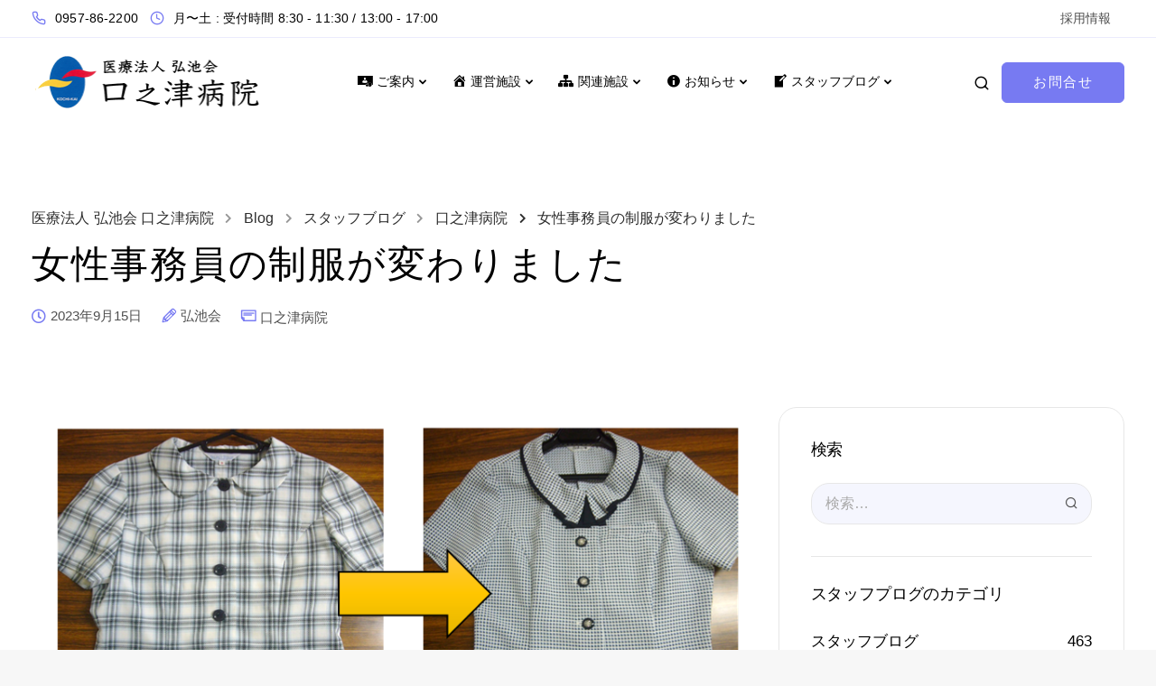

--- FILE ---
content_type: text/html; charset=UTF-8
request_url: http://kouchikai.com/%E5%A5%B3%E6%80%A7%E4%BA%8B%E5%8B%99%E5%93%A1%E3%81%AE%E5%88%B6%E6%9C%8D%E3%81%8C%E5%A4%89%E3%82%8F%E3%82%8A%E3%81%BE%E3%81%97%E3%81%9F/
body_size: 24206
content:

<!DOCTYPE html>
<html lang="ja">
   <head>
      <meta charset="UTF-8">
      <meta name="viewport" content="width=device-width">
      <link rel="profile" href="http://gmpg.org/xfn/11">
      <link rel="pingback" href="http://kouchikai.com/xmlrpc.php" />
      <title>女性事務員の制服が変わりました &#8211; 医療法人 弘池会 口之津病院</title>
<meta name='robots' content='max-image-preview:large' />
<link rel='dns-prefetch' href='//fonts.googleapis.com' />
<link rel='dns-prefetch' href='//s.w.org' />
<link rel='preconnect' href='https://fonts.gstatic.com' crossorigin />
<link rel="alternate" type="application/rss+xml" title="医療法人 弘池会 口之津病院 &raquo; フィード" href="http://kouchikai.com/feed/" />
<link rel="alternate" type="application/rss+xml" title="医療法人 弘池会 口之津病院 &raquo; コメントフィード" href="http://kouchikai.com/comments/feed/" />
<script>
window._wpemojiSettings = {"baseUrl":"https:\/\/s.w.org\/images\/core\/emoji\/13.1.0\/72x72\/","ext":".png","svgUrl":"https:\/\/s.w.org\/images\/core\/emoji\/13.1.0\/svg\/","svgExt":".svg","source":{"concatemoji":"http:\/\/kouchikai.com\/wp-includes\/js\/wp-emoji-release.min.js?ver=5.9.3"}};
/*! This file is auto-generated */
!function(e,a,t){var n,r,o,i=a.createElement("canvas"),p=i.getContext&&i.getContext("2d");function s(e,t){var a=String.fromCharCode;p.clearRect(0,0,i.width,i.height),p.fillText(a.apply(this,e),0,0);e=i.toDataURL();return p.clearRect(0,0,i.width,i.height),p.fillText(a.apply(this,t),0,0),e===i.toDataURL()}function c(e){var t=a.createElement("script");t.src=e,t.defer=t.type="text/javascript",a.getElementsByTagName("head")[0].appendChild(t)}for(o=Array("flag","emoji"),t.supports={everything:!0,everythingExceptFlag:!0},r=0;r<o.length;r++)t.supports[o[r]]=function(e){if(!p||!p.fillText)return!1;switch(p.textBaseline="top",p.font="600 32px Arial",e){case"flag":return s([127987,65039,8205,9895,65039],[127987,65039,8203,9895,65039])?!1:!s([55356,56826,55356,56819],[55356,56826,8203,55356,56819])&&!s([55356,57332,56128,56423,56128,56418,56128,56421,56128,56430,56128,56423,56128,56447],[55356,57332,8203,56128,56423,8203,56128,56418,8203,56128,56421,8203,56128,56430,8203,56128,56423,8203,56128,56447]);case"emoji":return!s([10084,65039,8205,55357,56613],[10084,65039,8203,55357,56613])}return!1}(o[r]),t.supports.everything=t.supports.everything&&t.supports[o[r]],"flag"!==o[r]&&(t.supports.everythingExceptFlag=t.supports.everythingExceptFlag&&t.supports[o[r]]);t.supports.everythingExceptFlag=t.supports.everythingExceptFlag&&!t.supports.flag,t.DOMReady=!1,t.readyCallback=function(){t.DOMReady=!0},t.supports.everything||(n=function(){t.readyCallback()},a.addEventListener?(a.addEventListener("DOMContentLoaded",n,!1),e.addEventListener("load",n,!1)):(e.attachEvent("onload",n),a.attachEvent("onreadystatechange",function(){"complete"===a.readyState&&t.readyCallback()})),(n=t.source||{}).concatemoji?c(n.concatemoji):n.wpemoji&&n.twemoji&&(c(n.twemoji),c(n.wpemoji)))}(window,document,window._wpemojiSettings);
</script>
<style>
img.wp-smiley,
img.emoji {
	display: inline !important;
	border: none !important;
	box-shadow: none !important;
	height: 1em !important;
	width: 1em !important;
	margin: 0 0.07em !important;
	vertical-align: -0.1em !important;
	background: none !important;
	padding: 0 !important;
}
</style>
	<link rel='stylesheet' id='dashicons-css'  href='http://kouchikai.com/wp-includes/css/dashicons.min.css?ver=5.9.3' media='all' />
<link rel='stylesheet' id='menu-icons-extra-css'  href='http://kouchikai.com/wp-content/plugins/menu-icons/css/extra.min.css?ver=0.12.10' media='all' />
<link rel='stylesheet' id='wp-block-library-css'  href='http://kouchikai.com/wp-includes/css/dist/block-library/style.min.css?ver=5.9.3' media='all' />
<style id='global-styles-inline-css'>
body{--wp--preset--color--black: #000000;--wp--preset--color--cyan-bluish-gray: #abb8c3;--wp--preset--color--white: #ffffff;--wp--preset--color--pale-pink: #f78da7;--wp--preset--color--vivid-red: #cf2e2e;--wp--preset--color--luminous-vivid-orange: #ff6900;--wp--preset--color--luminous-vivid-amber: #fcb900;--wp--preset--color--light-green-cyan: #7bdcb5;--wp--preset--color--vivid-green-cyan: #00d084;--wp--preset--color--pale-cyan-blue: #8ed1fc;--wp--preset--color--vivid-cyan-blue: #0693e3;--wp--preset--color--vivid-purple: #9b51e0;--wp--preset--gradient--vivid-cyan-blue-to-vivid-purple: linear-gradient(135deg,rgba(6,147,227,1) 0%,rgb(155,81,224) 100%);--wp--preset--gradient--light-green-cyan-to-vivid-green-cyan: linear-gradient(135deg,rgb(122,220,180) 0%,rgb(0,208,130) 100%);--wp--preset--gradient--luminous-vivid-amber-to-luminous-vivid-orange: linear-gradient(135deg,rgba(252,185,0,1) 0%,rgba(255,105,0,1) 100%);--wp--preset--gradient--luminous-vivid-orange-to-vivid-red: linear-gradient(135deg,rgba(255,105,0,1) 0%,rgb(207,46,46) 100%);--wp--preset--gradient--very-light-gray-to-cyan-bluish-gray: linear-gradient(135deg,rgb(238,238,238) 0%,rgb(169,184,195) 100%);--wp--preset--gradient--cool-to-warm-spectrum: linear-gradient(135deg,rgb(74,234,220) 0%,rgb(151,120,209) 20%,rgb(207,42,186) 40%,rgb(238,44,130) 60%,rgb(251,105,98) 80%,rgb(254,248,76) 100%);--wp--preset--gradient--blush-light-purple: linear-gradient(135deg,rgb(255,206,236) 0%,rgb(152,150,240) 100%);--wp--preset--gradient--blush-bordeaux: linear-gradient(135deg,rgb(254,205,165) 0%,rgb(254,45,45) 50%,rgb(107,0,62) 100%);--wp--preset--gradient--luminous-dusk: linear-gradient(135deg,rgb(255,203,112) 0%,rgb(199,81,192) 50%,rgb(65,88,208) 100%);--wp--preset--gradient--pale-ocean: linear-gradient(135deg,rgb(255,245,203) 0%,rgb(182,227,212) 50%,rgb(51,167,181) 100%);--wp--preset--gradient--electric-grass: linear-gradient(135deg,rgb(202,248,128) 0%,rgb(113,206,126) 100%);--wp--preset--gradient--midnight: linear-gradient(135deg,rgb(2,3,129) 0%,rgb(40,116,252) 100%);--wp--preset--duotone--dark-grayscale: url('#wp-duotone-dark-grayscale');--wp--preset--duotone--grayscale: url('#wp-duotone-grayscale');--wp--preset--duotone--purple-yellow: url('#wp-duotone-purple-yellow');--wp--preset--duotone--blue-red: url('#wp-duotone-blue-red');--wp--preset--duotone--midnight: url('#wp-duotone-midnight');--wp--preset--duotone--magenta-yellow: url('#wp-duotone-magenta-yellow');--wp--preset--duotone--purple-green: url('#wp-duotone-purple-green');--wp--preset--duotone--blue-orange: url('#wp-duotone-blue-orange');--wp--preset--font-size--small: 13px;--wp--preset--font-size--medium: 20px;--wp--preset--font-size--large: 36px;--wp--preset--font-size--x-large: 42px;}.has-black-color{color: var(--wp--preset--color--black) !important;}.has-cyan-bluish-gray-color{color: var(--wp--preset--color--cyan-bluish-gray) !important;}.has-white-color{color: var(--wp--preset--color--white) !important;}.has-pale-pink-color{color: var(--wp--preset--color--pale-pink) !important;}.has-vivid-red-color{color: var(--wp--preset--color--vivid-red) !important;}.has-luminous-vivid-orange-color{color: var(--wp--preset--color--luminous-vivid-orange) !important;}.has-luminous-vivid-amber-color{color: var(--wp--preset--color--luminous-vivid-amber) !important;}.has-light-green-cyan-color{color: var(--wp--preset--color--light-green-cyan) !important;}.has-vivid-green-cyan-color{color: var(--wp--preset--color--vivid-green-cyan) !important;}.has-pale-cyan-blue-color{color: var(--wp--preset--color--pale-cyan-blue) !important;}.has-vivid-cyan-blue-color{color: var(--wp--preset--color--vivid-cyan-blue) !important;}.has-vivid-purple-color{color: var(--wp--preset--color--vivid-purple) !important;}.has-black-background-color{background-color: var(--wp--preset--color--black) !important;}.has-cyan-bluish-gray-background-color{background-color: var(--wp--preset--color--cyan-bluish-gray) !important;}.has-white-background-color{background-color: var(--wp--preset--color--white) !important;}.has-pale-pink-background-color{background-color: var(--wp--preset--color--pale-pink) !important;}.has-vivid-red-background-color{background-color: var(--wp--preset--color--vivid-red) !important;}.has-luminous-vivid-orange-background-color{background-color: var(--wp--preset--color--luminous-vivid-orange) !important;}.has-luminous-vivid-amber-background-color{background-color: var(--wp--preset--color--luminous-vivid-amber) !important;}.has-light-green-cyan-background-color{background-color: var(--wp--preset--color--light-green-cyan) !important;}.has-vivid-green-cyan-background-color{background-color: var(--wp--preset--color--vivid-green-cyan) !important;}.has-pale-cyan-blue-background-color{background-color: var(--wp--preset--color--pale-cyan-blue) !important;}.has-vivid-cyan-blue-background-color{background-color: var(--wp--preset--color--vivid-cyan-blue) !important;}.has-vivid-purple-background-color{background-color: var(--wp--preset--color--vivid-purple) !important;}.has-black-border-color{border-color: var(--wp--preset--color--black) !important;}.has-cyan-bluish-gray-border-color{border-color: var(--wp--preset--color--cyan-bluish-gray) !important;}.has-white-border-color{border-color: var(--wp--preset--color--white) !important;}.has-pale-pink-border-color{border-color: var(--wp--preset--color--pale-pink) !important;}.has-vivid-red-border-color{border-color: var(--wp--preset--color--vivid-red) !important;}.has-luminous-vivid-orange-border-color{border-color: var(--wp--preset--color--luminous-vivid-orange) !important;}.has-luminous-vivid-amber-border-color{border-color: var(--wp--preset--color--luminous-vivid-amber) !important;}.has-light-green-cyan-border-color{border-color: var(--wp--preset--color--light-green-cyan) !important;}.has-vivid-green-cyan-border-color{border-color: var(--wp--preset--color--vivid-green-cyan) !important;}.has-pale-cyan-blue-border-color{border-color: var(--wp--preset--color--pale-cyan-blue) !important;}.has-vivid-cyan-blue-border-color{border-color: var(--wp--preset--color--vivid-cyan-blue) !important;}.has-vivid-purple-border-color{border-color: var(--wp--preset--color--vivid-purple) !important;}.has-vivid-cyan-blue-to-vivid-purple-gradient-background{background: var(--wp--preset--gradient--vivid-cyan-blue-to-vivid-purple) !important;}.has-light-green-cyan-to-vivid-green-cyan-gradient-background{background: var(--wp--preset--gradient--light-green-cyan-to-vivid-green-cyan) !important;}.has-luminous-vivid-amber-to-luminous-vivid-orange-gradient-background{background: var(--wp--preset--gradient--luminous-vivid-amber-to-luminous-vivid-orange) !important;}.has-luminous-vivid-orange-to-vivid-red-gradient-background{background: var(--wp--preset--gradient--luminous-vivid-orange-to-vivid-red) !important;}.has-very-light-gray-to-cyan-bluish-gray-gradient-background{background: var(--wp--preset--gradient--very-light-gray-to-cyan-bluish-gray) !important;}.has-cool-to-warm-spectrum-gradient-background{background: var(--wp--preset--gradient--cool-to-warm-spectrum) !important;}.has-blush-light-purple-gradient-background{background: var(--wp--preset--gradient--blush-light-purple) !important;}.has-blush-bordeaux-gradient-background{background: var(--wp--preset--gradient--blush-bordeaux) !important;}.has-luminous-dusk-gradient-background{background: var(--wp--preset--gradient--luminous-dusk) !important;}.has-pale-ocean-gradient-background{background: var(--wp--preset--gradient--pale-ocean) !important;}.has-electric-grass-gradient-background{background: var(--wp--preset--gradient--electric-grass) !important;}.has-midnight-gradient-background{background: var(--wp--preset--gradient--midnight) !important;}.has-small-font-size{font-size: var(--wp--preset--font-size--small) !important;}.has-medium-font-size{font-size: var(--wp--preset--font-size--medium) !important;}.has-large-font-size{font-size: var(--wp--preset--font-size--large) !important;}.has-x-large-font-size{font-size: var(--wp--preset--font-size--x-large) !important;}
</style>
<link rel='stylesheet' id='extendify-sdk-utility-classes-css'  href='http://kouchikai.com/wp-content/plugins/redux-framework/redux-core/extendify-sdk/public/build/extendify-utilities.css?ver=13.4' media='all' />
<link rel='stylesheet' id='contact-form-7-css'  href='http://kouchikai.com/wp-content/plugins/contact-form-7/includes/css/styles.css?ver=5.5.6' media='all' />
<link rel='stylesheet' id='bootstrap-css'  href='http://kouchikai.com/wp-content/themes/theme01/core/assets/css/bootstrap.min.css?ver=2.1' media='all' />
<link rel='stylesheet' id='keydesign-style-css'  href='http://kouchikai.com/wp-content/themes/theme01/style.css?ver=2.1' media='all' />
<link rel='stylesheet' id='kd-addon-style-css'  href='http://kouchikai.com/wp-content/plugins/keydesign-addon/assets/css/kd_vc_front.css?ver=5.9.3' media='all' />
<style id='kd-addon-style-inline-css'>
html {background-color: #F7F7F7;}html:before {width: 100%;height: 100%;content:'';position:fixed;top: 0;left: 0;background-repeat: no-repeat;background-position: center;background-image: url("http://kouchikai.com/wp-content/uploads/2021/12/google_loader_concept_physics.gif");}.menu-item-badge,#wrapper .wp-block-search__button,.key-icon-box .ib-badge,.feature-sections-wrapper .play-video .sway-play,.modal-content-contact .redux-social-media-list .fab,.hover_outline_primary:hover .iconita,.kd-icon-list .kd-icon-list-item a:hover,.white-button-form .wpcf7 .wpcf7-submit,.kd-side-panel .panel-close:hover .fa,.topbar #menu-topbar-menu li a:hover,.btn-hover-1 .tt_button:hover .iconita,.side-content-title-label,.background-dropdown-effect .navbar-nav .menu-item-has-children .dropdown-menu a:hover,.business-info-wrapper i,.keydesign-cart .badge,.header-wishlist .badge,.keydesign-cart ul.cart_list li a.kd_checkout_btn:hover,.keydesign-cart ul.cart_list li a.kd_cart_btn:hover,.container .rw-author-details h5,.topbar-phone a:hover,.topbar-email a:hover,.transparent-navigation #menu-topbar-menu li a:hover,.transparent-navigation .navbar.navbar-default .topbar-phone a:hover,.transparent-navigation .navbar.navbar-default .topbar-email a:hover,.tt_button.second-style .iconita,.blog-social-sharing a:hover,.blog-social-sharing a:hover i,#single-page #comments input[type="submit"]:hover,.tt_button.tt_secondary_button,.tt_button.tt_secondary_button .iconita,.team-carousel .owl-item .team-member.design-creative .team-socials a,.format-quote .entry-wrapper:before,.blog-single-title a:hover,.upper-footer i:hover,.wpb-js-composer .vc_tta-container .vc_tta-tabs.vc_tta-tabs-position-left .vc_tta-tab a:hover,.back-to-top,.back-to-top .fa,.pricing-options-container .pricing-option-text.with-tooltip:before,.owl-nav div.owl-next,.owl-nav div.owl-prev,.post .entry-categories a,.portfolio .entry-categories a,.tags a,.tagcloud a,.tags-label,.wpb-js-composer .vc_tta-container .vc_tta-tabs.vc_tta-tabs-position-left .vc_tta-tab.vc_active a,.wpb-js-composer .vc_tta-container .vc_tta-tabs.vc_tta-tabs-position-right .vc_tta-tab a:hover,#landing-page .demos-section .kd-photobox:hover h5,#landing-page .demos-section .kd-photobox h5:after,.wpb-js-composer .vc_tta-container .vc_tta-tabs.vc_tta-tabs-position-right .vc_tta-tab.vc_active a,footer.underline-effect .textwidget a:hover,.kd-price-block .pb-price,.blog_widget.widget_categories ul li a:hover,.team-member.design-classic .kd-team-contact a:hover,#commentform #submit:hover,.kd-panel-subtitle ul>li:before,.kd-panel-subtitle ol>li:before,.tab-text-container ul>li:before,.wpb_text_column ul>li:before,.menubar #main-menu .navbar-nav .mega-menu.menu-item-has-children .dropdown > a,.modal-content-contact .redux-social-media-list i:hover,.related-content .portfolio .post-link:hover,.related-content .portfolio h5 a:hover,#posts-content .post-link:hover,.vc_grid-item-mini .blog-detailed-grid .vc_gitem-post-data.vc_gitem-post-data-source-post_date p:before,.vc_grid-item-mini .blog-detailed-grid .vc_gitem-post-data.vc_gitem-post-data-source-post_date div:before,#posts-content.blog-detailed-grid .entry-meta a:hover,.large-counter .kd_counter_units,.footer_widget .redux-social-media-list i,#single-page .bbp-login-form .user-submit:hover,.menubar #main-menu .navbar-nav .mega-menu.menu-item-has-children .dropdown:hover > a,.kd-photobox .phb-content.text-left .phb-btncontainer a.phb-simple-link,.key-icon-box:hover .ib-link a,.footer-bar .footer-nav-menu ul li a:hover,#popup-modal .close:hover,body.maintenance-mode .container h2,.wpb-js-composer .vc_tta-container .vc_tta.vc_tta-style-classic.vc_tta-tabs-position-top .vc_tta-tabs-container .vc_tta-tabs-list li a:hover,blockquote:before,.feature-sections-wrapper .feature-sections-tabs .nav-tabs a:hover i,.feature-sections-wrapper .feature-sections-tabs .nav-tabs li.active a i,.port-prev.tt_button,.port-next.tt_button,.upper-footer .socials-widget a:hover .fa,.footer_widget ul a:hover,span.bbp-admin-links a:hover,#bbpress-forums #bbp-single-user-details #bbp-user-navigation a:hover,.vc_grid-item-mini .vc_gitem-post-data.vc_gitem-post-data-source-post_date div:before,.vc_grid-item-mini .vc_gitem-post-data.vc_gitem-post-data-source-post_author a:before,.testimonials.slider.with-image .tt-container .author,.vc_grid-item-mini .blog-detailed-grid .vc_btn3-container:hover a,.feature-sections-wrapper .feature-sections-tabs .nav-tabs a:hover,.topbar-lang-switcher ul li a:hover span,.feature-sections-wrapper .feature-sections-tabs .nav-tabs li.active a,div.bbp-breadcrumb a:hover,#bbpress-forums div.bbp-topic-author a.bbp-author-name,#bbpress-forums div.bbp-reply-author a.bbp-author-name,.kd_pie_chart .kd-piechart-icon,.breadcrumbs a:hover,.es-accordion .es-speaker-container .es-speaker-name,.row .vc_toggle_size_md.vc_toggle_simple .vc_toggle_title:hover h4,.row .vc_toggle_size_md.vc_toggle_default .vc_toggle_title:hover h4,.team-member.design-minimal .team-socials a,.wpb-js-composer .vc_tta-container .vc_tta-color-white.vc_tta-style-modern .vc_tta-tab.vc_active a,.tcards_header .tcards-name,.team-member.design-two:hover .team-socials .fab:hover,.team-member.design-two .team-socials .fab:hover,.content-area .vc_basic_grid .vc_grid .blog-detailed-grid .vc_gitem-post-category-name a,.navbar-nav li.dropdown:hover .dropdown-menu:hover li a:hover,.portfolio-meta.share-meta .fa:hover,.blog_widget ul li a:hover,.blog_widget ol li a:hover,#posts-content .entry-meta a:hover,.keydesign-cart:hover .cart-icon,.kd_counter_units,#comments input[type="submit"],.search-submit:hover,.blog-single-content .tags a,.lower-footer a:hover,#posts-content .post .blog-single-title a:hover,#posts-content.blog-minimal-list .blog-single-title a:hover,#posts-content.blog-img-left-list .blog-single-title a:hover,.socials-widget a:hover .fa,.socials-widget a:hover,#customizer .sway-tooltip,.footer_widget .menu li a:hover,.row .vc_toggle_size_md.vc_toggle_simple .vc_toggle_title:hover h4,#single-page .single-page-content .widget ul li a:hover,#comments .reply a:hover,#comments .comment-meta a:hover,#kd-slider .secondary_slider,#single-page .single-page-content .widget ul li.current-menu-item a,.team-socials .fa:hover,#posts-content .post .tt_button:hover .fa,#posts-content .post .tt_button:hover,.pricing-table .tt_button,.topbar-phone .iconsmind-Telephone ,.topbar-email .iconsmind-Mail,.modal-content-contact .key-icon-box .service-heading a:hover,.pricing-table.active .tt_button:hover,.footer-business-content a:hover,.vc_grid-item-mini .vc_gitem-zone .vc_btn3.vc_btn3-style-custom,.star-rating span,.es-accordion .es-heading h4 a:hover,.keydesign-cart ul.product_list_widget .cart-item:hover,#customizer .options a:hover i,#customizer .options a:hover,#single-page input[type="submit"]:hover,#posts-content .post input[type="submit"]:hover,#comments .reply a:hover,.meta-content .tags a:hover,.navigation.pagination .next,.navigation.pagination .prev,.product_meta a:hover,.tags a:hover,.tagcloud a:hover,.tt_button.second-style,.lower-footer .pull-right a:hover,.section .wpcf7-mail-sent-ok,.blog-header-form .wpcf7-mail-sent-ok,.upper-footer .modal-menu-item,.video-socials a:hover .fa,.kd_pie_chart .pc-link a:hover,.vc_grid-item-mini .vc_gitem_row .vc_gitem-col h4:hover,.fa,.far,.fas,.fab,.wpcf7 .wpcf7-submit:hover,.contact .wpcf7-response-output,.video-bg .secondary-button:hover,#headerbg li a.active,#headerbg li a.active:hover,.footer-nav a:hover ,.wpb_wrapper .menu a:hover ,.text-danger,.blog_widget ul li a:before,.pricing i,.content-area .vc_grid .vc_gitem-zone-c .vc_general,code,.subscribe-form header .wpcf7-submit,#posts-content .page-content ul li:before,.chart-content .nc-icon-outline,.chart,.row .vc_custom_heading a:hover,.secondary-button-inverse,.primary-button.button-inverse:hover,.primary-button,a,.services-list a:hover,.kd-process-steps .pss-step-number span,.navbar-default .navbar-nav > .active > a,.pss-link a:hover,.content-area .vc_grid-filter>.vc_grid-filter-item:hover>span,.kd_number_string,.featured_content_parent .active-elem h4,.contact-map-container .toggle-map:hover .fa,.contact-map-container .toggle-map:hover,.testimonials.slider .tt-container:before,.tt_button:hover,div.wpforms-container-full .wpforms-form input[type=submit]:hover,div.wpforms-container-full .wpforms-form button[type=submit]:hover,.nc-icon-outline,.phb-simple-link:hover,.content-area .vc_grid-item-mini:hover .vc_gitem-zone-c .vc_gitem_row .vc_gitem-col h4,.kd-title-label .kd-title-label-transparent,.wpb_text_column ol>li:before,.wpb_text_column ul>li:before,.key-icon-box .ib-link a:hover,.content-area .vc_grid-item-mini .vc_gitem-zone-c .vc_gitem_row .vc_gitem-col h4:after,.content-area .vc_grid-filter>.vc_grid-filter-item.vc_active>span,.features-tabs li.active .tab-title,.wp-block-button .wp-block-button__link:hover,.wp-block-archives li a:hover,.wp-block-categories.wp-block-categories-list li a:hover,.cb-container .cb-img-area i,.kd-counter-icon i,.features-tabs .tab-controls li i,.key-icon-box i,.business-info-wrapper .toggle-map-info,.process-icon i,.blog_widget.widget_product_categories ul li a:hover,.kd-progress-icon i,.side-content-wrapper i.section-icon {color: #777af2;}.back-to-top.scroll-position-style circle {stroke: #777af2;}.timeline-item-wrapper.full-link-card:hover + .timeline-item-arrow + .timeline-item-point,.fm-wrapper .fm-list li.active a,.fm-wrapper .fm-list li a:hover,.pricing .pricing-price.sale-yes .pt-normal-price:after,#cookie-notice .cn-button,.theme-sway .select2-container--default .select2-results__option--highlighted[aria-selected],.theme-sway .select2-container--default .select2-results__option--highlighted[data-selected],#product-content .blog-social-sharing a:hover,.modal-content-contact .redux-social-media-list a:hover,.kd-icon-wrapper.icon-square,.feature-sections-wrapper .feature-sections-tabs .nav-tabs a:before,.kd-panel-subtitle ul>li:before,.tab-text-container ul>li:before,.side-content-text ul>li:before,.wpb_text_column ul>li:before,.scroll-down-wrapper a,.video-modal .modal-content .close:hover,#single-page .bbp-login-form .user-submit,.bbpress #user-submit,.gform_wrapper .gform_footer input.button,.gform_wrapper .gform_footer input[type=submit],input[type="button"].ninja-forms-field,.modal-content-inner .wpcf7-submit:hover,.searchform #searchsubmit,#kd-slider,.kd-contact-form.light_background .wpcf7 .wpcf7-submit,.footer-newsletter-form .wpcf7 .wpcf7-submit,.kd_progressbarfill,.phone-wrapper,.kd-process-steps.process-number-template ul li .pss-container:before,.wpb_wrapper #loginform .button,.email-wrapper,.footer-business-info.footer-socials a:hover,.parallax.with-overlay:after,.content-area .vc_grid-filter>.vc_grid-filter-item span:after,.tt_button.tt_secondary_button:hover,.pricing-table .tt_button:hover,.modal-content-inner .wpcf7-not-valid-tip,.kd-side-panel .wpcf7-not-valid-tip,.tt_button.second-style:hover,.pricing-table.active .tt_button,#customizer .screenshot a,.heading-separator,.content-area .vc_grid-item-mini .vc_gitem-zone-c .vc_gitem_row .vc_gitem-col h4:before,.features-tabs .tab-controls li:after,.features-tabs li .tab-text-container:before,.blog-header-form .wpcf7-not-valid-tip,.section .wpcf7-not-valid-tip,.port-prev.tt_button:hover,.port-next.tt_button:hover,.owl-buttons div:hover,.row .vc_toggle_default .vc_toggle_icon,.row .vc_toggle_default .vc_toggle_icon::after,.row .vc_toggle_default .vc_toggle_icon::before,.upper-footer .modal-menu-item:hover,.contact-map-container .toggle-map,.portfolio-item .portfolio-content,.tt_button,.owl-dot span,.pricing .secondary-button.secondary-button-inverse:hover,.with-overlay .parallax-overlay,.secondary-button.secondary-button-inverse:hover,.secondary-button,#kd-slider .bullet-bar.tparrows,.primary-button.button-inverse,#posts-content .post input[type="submit"],.btn-xl,.with-overlay,.vc_grid-item-mini .vc_gitem-zone .vc_btn3.vc_btn3-style-custom:hover,.separator,.cb-container.cb_main_color:hover,.keydesign-cart .buttons .btn:hover,#single-page #comments input[type="submit"]:hover,.contact-map-container .toggle-map:hover,.wpcf7 .wpcf7-submit:hover,.owl-dot span,.features-tabs .tab.active,.pricing-table.DetailedStyle.active .pricing-title .pricing-title-content,.content-area .vc_grid .vc-gitem-zone-height-mode-auto.vc_gitem-zone.vc_gitem-zone-a:before,.row .vc_toggle_simple .vc_toggle_title:hover .vc_toggle_icon::after,.row .vc_toggle_simple .vc_toggle_title:hover .vc_toggle_icon::before,.wpcf7 .wpcf7-submit,.navigation.pagination .next:hover,#single-page .vc_col-sm-3 .wpcf7 .wpcf7-submit,.spinner:before,.toggle-map-info:hover,.content-area .vc_grid .vc_gitem-zone-c .vc_general:hover,.content-area .vc_grid-item-mini .vc_gitem-animate-fadeIn .vc_gitem-zone.vc_gitem-zone-a:before,.keydesign-cart .badge,.header-wishlist .badge,.tags a:after,.tagcloud a:after,.post .entry-categories a:before,.portfolio .entry-categories a:before,div.wpcf7 .wpcf7-form .ajax-loader,#bbp_search_submit,div.wpforms-container-full .wpforms-form input[type=submit],div.wpforms-container-full .wpforms-form button[type=submit],.comparison-pricing-table .vc_custom_heading.active,.comparison-pricing-table .pricing-row.active,#commentform #submit,footer.underline-effect .textwidget a:after,footer.underline-effect .navbar-footer li a:after,footer.underline-effect .footer_widget .menu li a:after,#main-menu.underline-effect .navbar-nav .mega-menu .dropdown-menu .menu-item a:after,#main-menu.underline-effect .navbar-nav .menu-item .dropdown-menu .menu-item a:after,.kd-process-steps.process-checkbox-template .pss-step-number span:before,.kd-process-steps.process-checkbox-template .pss-step-number:before,.kd-process-steps.process-checkbox-template .pss-item:before,.blog-page-numbers li.active a,.owl-nav div.owl-next:hover,.owl-nav div.owl-prev:hover,.content-area .vc_basic_grid .vc_grid .blog-detailed-grid .vc_gitem-post-category-name a:hover,.tags a:before,.tagcloud a:before,.kd-price-switch .price-slider,.team-member.design-classic .kd-team-contact .kd-team-email:before,.team-member.design-classic .kd-team-contact .kd-team-phone:before,.team-member.design-creative .team-image:before,.ib-hover-2.key-icon-box:hover .ib-wrapper,.team-member.design-classic .team-socials a:hover,.tags a:hover,.tagcloud a:hover,.tags-label:hover,.post .entry-categories a:hover,.portfolio .entry-categories a:hover,.blog_widget ul.redux-social-media-list li a:hover,.kd-title-label .kd-title-label-transparent::before,.kd-title-label .kd-title-label-solid::before,.rebar-wrapper .rebar-element,.jr-insta-thumb ul.thumbnails li a:after,.wpb-js-composer .vc_tta-container .vc_tta.vc_tta-style-classic.vc_tta-tabs-position-top .vc_tta-tabs-container .vc_tta-tabs-list li.vc_active a:before,.cb-container .cb-wrapper:after,.content-area .vc_basic_grid .vc_grid .blog-detailed-grid .vc_gitem-post-category-name a:before,.team-member.design-classic .team-socials a:after,.navigation.pagination .prev:hover,.kd-shapes.shape_dots,.cd-handle,.timeline-item-wrapper.full-link-card .timeline-full-link:hover,.feature-sections-wrapper .feature-sections-tabs .nav-tabs a .nav-number,#landing-page .demos-section .kd-photobox h5:before,.kd-panel-phone:hover,.kd-panel-email:hover,.kd-panel-social-list .redux-social-media-list a:hover,footer.underline-effect .footer_widget ul li.cat-item a:after,.play-btn-primary-color .play-video,.theme-sway .cn-button.bootstrap,.wp-block-button__link {background-color: #777af2;}.key-icon-box .ib-badge,.kd-side-panel div.wpforms-container-full .wpforms-form input[type=email],.kd-side-panel div.wpforms-container-full .wpforms-form input[type=number],.kd-side-panel div.wpforms-container-full .wpforms-form input[type=search],.kd-side-panel div.wpforms-container-full .wpforms-form input[type=text],.kd-side-panel div.wpforms-container-full .wpforms-form input[type=url],.kd-side-panel div.wpforms-container-full .wpforms-form select,.kd-side-panel div.wpforms-container-full .wpforms-form textarea,.kd-side-panel .kd-panel-wrapper .wpcf7 .wpcf7-text,.kd-side-panel .kd-panel-wrapper .wpcf7 .wpcf7-text,.kd-side-panel .kd-panel-wrapper .wpcf7 textarea,.kd-side-panel .kd-panel-wrapper .wpcf7 .wpcf7-select,.back-to-top,.search .search-form .search-field,#wrapper .blog_widget .wp-block-search .wp-block-search__input,#posts-content .wp-block-search input[type="search"],.blog_widget .search-form .search-field,.blog-page-numbers li:not(.active) a:hover,.vc_row.vc_row-main-color-overlay,#single-page .bbp-login-form,div.wpforms-container-full .wpforms-form input[type=email],div.wpforms-container-full .wpforms-form input[type=number],div.wpforms-container-full .wpforms-form input[type=search],div.wpforms-container-full .wpforms-form input[type=text],div.wpforms-container-full .wpforms-form input[type=url],div.wpforms-container-full .wpforms-form select,div.wpforms-container-full .wpforms-form textarea,.wpcf7 .wpcf7-select,.wpcf7-form textarea,.wpcf7 input[type="file"],.wpb_wrapper #loginform .input,.wpcf7 input[type="date"],.wpcf7 .wpcf7-text,.wpcf7 .wpcf7-select,.wpcf7 .wpcf7-email,.wpcf7 .wpcf7-select,.wpcf7 .wpcf7-select,.single-post-layout-two .blog-single-header-wrapper,.tags a,.tagcloud a,.tags-label,#single-page #comments input[type="text"],#single-page #comments input[type="email"],#comments input[type="text"],#comments input[type="email"],#comments input[type="url"],#commentform textarea,#commentform input[type="text"],#commentform input[type="email"],.page-404,#customizer .options a:hover,.keydesign-cart .badge,.header-wishlist .badge,.post .entry-categories a,.portfolio .entry-categories a,.author-box-wrapper,.content-area .vc_basic_grid .vc_grid .blog-detailed-grid .vc_gitem-post-category-name a,.team-member.design-classic .team-socials a,.owl-nav div.owl-next,.owl-nav div.owl-prev,.vc_tta-panels .vc_tta-panel.medium-section,.blog-subscribe-wrapper:before,#bbpress-forums div.bbp-forum-header,#bbpress-forums div.bbp-topic-header,#bbpress-forums div.bbp-reply-header,.kd-panel-phone:after,.kd-panel-email:after,.testimonials.slider.without-image .tt-image,.search .topbar-search .search-form .search-field,.topbar-search .search-form .search-field,#bbpress-forums #bbp-single-user-details #bbp-user-navigation li.current a,#bbpress-forums li.bbp-header,#bbpress-forums li.bbp-footer,.bbpress .entry-header.blog-header,.entry-header {background-color: #777af212;}.menu-item-badge {}.back-to-top.scroll-position-style {box-shadow: inset 0 0 0 2px #777af266;}.fm-wrapper,.key-icon-box.icon-with-shadow .ib-icon-wrapper,.btn-hover-1 .tt_button:hover,.btn-hover-1 .content-area .vc_grid .vc_gitem-zone-c .vc_general:hover,.btn-hover-1 .tt_button.modal-menu-item:hover,.btn-hover-1 .vc_grid-item-mini .blog-detailed-grid .vc_btn3-container a:hover {box-shadow: 0 15px 35px #777af226;}.with-shadow {box-shadow: 0 20px 70px rgba(119,122,242,0.2);}#main-menu .navbar-nav .mega-menu > .dropdown-menu:before,.footer-bar,.upper-footer,.lower-footer .container,.blog-page-numbers li:not(.active) a:hover,.tb-border-design .topbar-extra-content,.tb-border-design .topbar-socials a,.topbar #menu-topbar-menu li,.navbar-topbar li,.tb-border-design .topbar-left-content,.tb-border-design .topbar-right-content,.tb-border-design .topbar-phone,.tb-border-design .topbar-email,.tb-border-design .topbar-opening-hours,.business-info-wrapper .toggle-map-info,.topbar {border-color: #777af226;}.business-info-wrapper i {}#product-content .blog-social-sharing a:hover,.modal-content-contact .redux-social-media-list a:hover,#single-page .bbp-login-form .user-submit,#single-page #comments input[type="submit"]:hover,.navigation.pagination .next,.navigation.pagination .prev,.upper-footer .modal-menu-item,.wpcf7 .wpcf7-submit:hover,.tt_button,div.wpforms-container-full .wpforms-form input[type=submit]:hover,div.wpforms-container-full .wpforms-form button[type=submit]:hover,.navigation.pagination .next,.navigation.pagination .prev,.pricing.active,#user-submit,#bbp_search_submit,.vc_grid-item-mini .vc_gitem-zone .vc_btn3.vc_btn3-style-custom,.primary-button.button-inverse:hover,.primary-button.button-inverse,.wpcf7 .wpcf7-submit,.wpb_wrapper #loginform .button,.owl-buttons div:hover,.content-area .vc_grid .vc_gitem-zone-c .vc_general,#commentform #submit,.blog_widget ul.redux-social-media-list li a:hover,div.wpforms-container-full .wpforms-form input[type=submit],div.wpforms-container-full .wpforms-form button[type=submit],.wp-block-button__link,#posts-content .post input[type="submit"],.owl-dot.active span,.owl-dot:hover span {border: 1px solid #777af2;}div.wpcf7 .wpcf7-form .ajax-loader {border: 5px solid #777af2;}.timeline-item-wrapper.full-link-card:hover + .timeline-item-arrow,.page-404 .tt_button,#wrapper .widget-title,.blockquote-reverse,.testimonials.slider.owl-dot.active span,.tags a:hover,.tagcloud a:hover,.contact-map-container .toggle-map:hover,.navigation.pagination .next:hover,.navigation.pagination .prev:hover,.contact .wpcf7-response-output,.video-bg .secondary-button,#single-page .single-page-content .widget .widgettitle,.image-bg .secondary-button,.contact .wpcf7-form-control-wrap textarea.wpcf7-form-control:focus,.contact .wpcf7-form-control-wrap input.wpcf7-form-control:focus,.team-member-down:hover .triangle,.team-member:hover .triangle,.comparison-pricing-table .vc_custom_heading.active,.comparison-pricing-table .pricing-row.active,.features-tabs .tab.active:after,.tabs-image-left.features-tabs .tab.active:after,.secondary-button-inverse,.kd-panel-social-list .redux-social-media-list a:hover,.kd-process-steps.process-number-template ul li:hover,.wpb-js-composer .vc_tta-container .vc_tta.vc_tta-style-classic.vc_tta-tabs-position-top .vc_tta-tabs-container .vc_tta-tabs-list li.vc_active a,.kd-panel-phone:hover,.kd-panel-email:hover,.vc_separator .vc_sep_holder .vc_sep_line {border-color: #777af2;}.wpb-js-composer .vc_tta-container .vc_tta-tabs.vc_tta-tabs-position-left .vc_tta-tab.vc_active a,.wpb-js-composer .vc_tta-container .vc_tta-tabs.vc_tta-tabs-position-right .vc_tta-tab.vc_active a,.wpb-js-composer .vc_tta-container .vc_tta-tabs.vc_tta-tabs-position-left .vc_tta-tab.vc_active,.wpb-js-composer .vc_tta-container .vc_tta-tabs.vc_tta-tabs-position-right .vc_tta-tab.vc_active {border-bottom-color: #777af2;}.cd-handle.draggable,.tt_button.btn_secondary_color.tt_secondary_button:hover,.tt_button.btn_secondary_color,.modal-content-inner .wpcf7-submit:hover,.woocommerce .button:hover,.woocommerce div.product form.cart .button:hover,#wrapper.btn-hover-2 .wpcf7 .wpcf7-submit:hover,.btn-hover-2 #commentform #submit:hover,.btn-hover-2 .kd-panel-contact .wpcf7-submit:hover,.play-btn-secondary-color .play-video {background-color: #45434F;}.key-icon-box .ib-link a:hover,.tt_button.btn_secondary_color.tt_secondary_button .iconita,.tt_button.btn_secondary_color.tt_secondary_button,.tt_button.btn_secondary_color:hover {color: #45434F;}.woocommerce .button:hover,.woocommerce div.product form.cart .button:hover,.tt_button.btn_secondary_color {border: 1px solid #45434F;}.play-btn-secondary-color .play-video:hover,.play-btn-secondary-color .play-video,.play-btn-secondary-color.play-video:hover,.play-btn-secondary-color.play-video,.modal-content-inner .wpcf7-submit:hover,#wrapper.btn-hover-2 .wpcf7 .wpcf7-submit:hover,.btn-hover-2 #commentform #submit:hover,.btn-hover-2 .kd-panel-contact .wpcf7-submit:hover {border-color: #45434F;}h1,h2,h3,h4,h5,.wp-block-search .wp-block-search__label,.wpcf7-form-control-wrap .wpcf7-checkbox,.yith-wcwl-add-to-wishlist a:hover,.yith-wcwl-add-button a:hover .yith-wcwl-icon,.yith-wcwl-add-button a:hover span,.topbar #menu-topbar-menu li a,#wrapper .yith-wcwl-add-to-wishlist .feedback,.kd_progress_bar .kd_progb_head .kd-progb-title h4,.es-accordion .es-heading h4 a,.wpb-js-composer .vc_tta-color-white.vc_tta-style-modern .vc_tta-tab>a:hover,#comments .fn,#bbpress-forums li.bbp-header *,#comments .fn a,.portfolio-block h4,.rw-author-details h4,.vc_grid-item-mini .vc_gitem_row .vc_gitem-col h4,.team-content h5,.key-icon-box .service-heading,.post a:hover,#bbpress-forums #bbp-single-user-details #bbp-user-navigation a,div.bbp-breadcrumb a,.kd_pie_chart .kd_pc_title,.kd_pie_chart .pc-link a,.testimonials .tt-content h4,.kd-photobox .phb-content h4,.kd-process-steps .pss-text-area h4,.widget-title,.kd-promobox .prb-content h4,.bp-content h4,.reply-title,.product_meta,.blog-header .section-heading,.tcards-title,.pss-link a,.navbar-default .nav li a,.logged-in .navbar-nav a,.navbar-nav .menu-item a,.portfolio-block strong,.keydesign-cart .nc-icon-outline-cart,.portfolio-meta.share-meta .fa,.subscribe input[type="submit"],.pricing-title,.wpb-js-composer .vc_tta-container .vc_tta-color-white.vc_tta-style-modern .vc_tta-tab>a,.rw_rating .rw-title,.group_table .label,.cb-container.cb_transparent_color:hover .cb-heading,.app-gallery .ag-section-desc h4,.single-post .wpb_text_column strong,.owl-buttons div,.modal-content-contact .key-icon-box .service-heading a,.page-404 .section-subheading,.showcoupon:hover,.pricing-table .pricing-img i,.navbar-default .navbar-nav > li > a:hover,.testimonials.slider.with-image .tt-container h6,.socials-widget a:hover .fa,.socials-widget a:hover,.owl-nav div,#comments label,.author-box-wrapper .author-name h6,.keydesign-cart .empty-cart,.play-video:hover .fa-play,.author-website,.post-link:hover,#comments .reply a:hover,.author-desc-wrapper a:hover,.blog-single-content .tags a:hover,.kd-price-block .pb-content-wrap .pb-pricing-wrap,.blog-single-title a,.navbar-topbar li a:hover,.fa.toggle-search:hover,.tt_secondary_button.tt_third_button:hover,.tt_secondary_button.tt_third_button:hover .fa,.keydesign-cart .subtotal,#single-page p.cart-empty,blockquote cite,.cta-icon i,.comparison-pricing-table .mobile-title,.pricing .pricing-option strong,.pricing-table.DetailedStyle .pricing .pricing-price,body.maintenance-mode .countdown,.feature-sections-wrapper .feature-sections-tabs .nav-tabs a,.team-member.design-minimal .team-socials a:hover,.rw-link a:hover,.tcards-link a:hover,.team-link a:hover,.feature-sections-wrapper .side-content-wrapper .simple-link:hover,.breadcrumbs,.kd_pie_chart .pc_percent_container,.product_meta a:hover,.modal-content-contact .key-icon-box.icon-left.icon-default .fa,.navbar-default .nav:hover > li.dropdown:hover > a,#posts-content.blog-detailed-grid .entry-meta a,.feature-sections-wrapper .feature-sections-tabs .nav-tabs a i,.vc_toggle_simple .vc_toggle_title .vc_toggle_icon::after,.vc_toggle_simple .vc_toggle_title .vc_toggle_icon::before,.testimonials .tt-content .content,.es-accordion .es-time,.es-accordion .es-time i,.related-content .portfolio .post-link,.phb-simple-link,.breadcrumbs a,.blog_widget.widget_categories ul li,.blog_widget.widget_categories ul li a,.blog_widget.widget_product_categories ul li,.blog_widget.widget_product_categories ul li a,.topbar-search .search-form .search-submit,.fa.toggle-search,.wpb-js-composer .vc_tta-container .vc_tta.vc_tta-style-classic.vc_tta-tabs-position-top .vc_tta-tabs-container .vc_tta-tabs-list li.vc_active a,.blog_widget.widget_recent_entries a,.keydesign-cart a .cart-icon-container,.header-wishlist a,.blog_widget ul.redux-social-media-list li a:hover,.topbar-socials a:hover i,.kd-icon-list .kd-icon-list-item,.kd-icon-list .kd-icon-list-item a,.cb-simple-link:hover,.topbar-phone,.topbar-email,.topbar-opening-hours,.kd-ps-wrapper:not(.active) .ps-default-variant,.kd-ps-wrapper.active .ps-secondary-variant,.vc_custom_heading.post-link,.team-member.design-classic .kd-team-contact a:hover,.team-member.design-classic .kd-team-contact a:hover span,.entry-meta .comment-number,.testimonials.slider .tt-content h6,.kd_progressbarmarker,.tcards_message,.kd-counter-icon i,.kd_counter_text,.kd-process-steps.process-number-template .process-text-link,.key-icon-box .ib-wrapper .ib-list li,.kd-photobox .phb-content.text-left .phb-btncontainer a.phb-simple-link:hover,.blog-detailed-grid .vc_gitem-post-data-source-post_date,.blog-detailed-grid .vc_gitem-post-data-source-post_author a,.sliding-box-link:hover,.pricing .pricing-price,.pricing .pricing-option,.pricing-options-container .pricing-tooltip-content,.pricing-options-container .pricing-tooltip-content p,.kd-side-panel .panel-close .fa,.tcards_wrapper .tcards_message h6,.team-member.design-classic .team-socials a span,#posts-content .post-link {color: #000000;}.ib-link.iconbox-main-color a:hover{color: #000000 !important;}#wrapper .yith-wcwl-share li a:hover,.vc_toggle.vc_toggle_default .vc_toggle_icon,.row .vc_toggle_size_md.vc_toggle_default .vc_toggle_title .vc_toggle_icon:before,.row .vc_toggle_size_md.vc_toggle_default .vc_toggle_title .vc_toggle_icon:after,.searchform #searchsubmit:hover {background-color: #000000;}.menubar #main-menu .navbar-nav .mega-menu.menu-item-has-children .dropdown > a {}.kd-contact-form.light_background .wpcf7 .wpcf7-submit:hover {background-color: #000000 !important;}.kd_counter_number:after {background-color: #4f4f4f;}.testimonials.slider .owl-dot:hover span {border-color: #000000;}.cb-container.cb_transparent_color:hover .cb-text-area p {color: #4f4f4f;}.wpcf7 .wpcf7-text::-webkit-input-placeholder { color: #000000; }.wpcf7 .wpcf7-text::-moz-placeholder { color: #000000; }.wpcf7 .wpcf7-text:-ms-input-placeholder { color: #000000; }.wpcf7-form-control-wrap .wpcf7-textarea::-webkit-input-placeholder { color: #000000; }.wpcf7-form-control-wrap .wpcf7-textarea::-moz-placeholder {color: #000000; }.wpcf7-form-control-wrap .wpcf7-textarea:-ms-input-placeholder {color: #000000; }.footer-business-info,.lower-footer {background-color: #fff;}.lower-footer,.upper-footer .textwidget p,.upper-footer .textwidget,.upper-footer,.upper-footer .socials-widget .fa,.footer_widget p {color: #7C7C7C;}.lower-footer a,.upper-footer a {color: #7c7c7c !important;}.lower-footer a:hover,.upper-footer a:hover {color: #3bb3d8 !important;}footer.underline-effect .textwidget a:after,footer.underline-effect .navbar-footer li a:after,footer.underline-effect .footer_widget .menu li a:after,footer.underline-effect .footer_widget ul li.cat-item a:after {background-color: #3bb3d8 !important;}.upper-footer .widget-title,.upper-footer #wp-calendar caption,.footer_widget .menu li a,.lower-footer ul li.cat-item a,.footer-bar .footer-nav-menu ul li a,.footer-nav-menu .navbar-footer li a,.lower-footer span,.lower-footer a {font-weight: 500;font-family: Roboto;}.transparent-navigation .navbar:not(.navbar-shrink) #menu-topbar-menu li a:hover,.transparent-navigation .navbar:not(.navbar-shrink) .topbar-contact a:hover span,.transparent-navigation .navbar:not(.navbar-shrink) .topbar-contact a:hover i,.topbar-lang-switcher ul li a:hover span,#menu-topbar-menu a:hover,.topbar #menu-topbar-menu li a:hover,.transparent-navigation .navbar:not(.navbar-shrink) .topbar-socials a:hover .fab,.topbar .redux-social-media-list a:hover .fab,.navbar-topbar a:hover,.navbar.navbar-default .topbar-phone a:hover,.navbar.navbar-default .topbar-email a:hover {}.transparent-navigation .navbar.navbar-shrink .topbar,.navbar.navbar-default.contained .topbar .container,.navbar.navbar-default.navbar-shrink.with-topbar-sticky .topbar,.navbar .topbar {background-color: #FFFFFF !important;}.topbar-search .search-form .search-field,.topbar .fa.toggle-search.fa-times {color: #FFFFFF !important;}.navbar.navbar-default.contained .container,.navbar.navbar-default .menubar,.navbar.navbar-default.navbar-shrink.fixed-menu,.keydesign-cart .keydesign-cart-dropdown,.navbar.navbar-default .dropdown-menu,#main-menu .navbar-nav .mega-menu > .dropdown-menu:before {background-color: #FFFFFF !important;}.navbar-shrink #main-menu .navbar-nav .mega-menu > .dropdown-menu:before,.keydesign-cart .keydesign-cart-dropdown,#main-menu .navbar-nav.navbar-shrink .menu-item-has-children .dropdown-menu,.navbar-nav.navbar-shrink .menu-item-has-children .dropdown-menu,.navbar.navbar-default.navbar-shrink .keydesign-cart .keydesign-cart-dropdown,.navbar.navbar-default.navbar-shrink .dropdown-menu,.navbar.navbar-default.navbar-shrink.contained .container,body:not(.transparent-navigation) .navbar.navbar-default.contained .container,.navbar.navbar-default.navbar-shrink .menubar {background-color: #FFFFFF !important;}@media (min-width: 1269px) {.transparent-navigation .navbar.navbar-default,.transparent-navigation .navbar.navbar-default .container,.transparent-navigation .navbar.navbar-default.contained,.transparent-navigation .navbar .topbar,.transparent-navigation .navbar .menubar {background-color: transparent !important;}.transparent-navigation .navbar:not(.navbar-shrink) #menu-topbar-menu li a,.transparent-navigation .navbar:not(.navbar-shrink) .navbar-topbar li a,.transparent-navigation .navbar:not(.navbar-shrink) .topbar-phone .iconsmind-Telephone,.transparent-navigation .navbar:not(.navbar-shrink) .topbar-email .iconsmind-Mail,.transparent-navigation .navbar:not(.navbar-shrink) .topbar-socials a .fab,.transparent-navigation .navbar:not(.navbar-shrink) .navbar.navbar-default .topbar-phone a,.transparent-navigation .navbar:not(.navbar-shrink) .topbar-email a,.transparent-navigation .navbar:not(.navbar-shrink) .topbar-contact i,.transparent-navigation .navbar:not(.navbar-shrink) .topbar-contact span,.transparent-navigation .navbar:not(.navbar-shrink) .topbar-opening-hours,.transparent-navigation .topbar-lang-switcher ul,.transparent-navigation .topbar-lang-switcher ul:not(:hover) li a,.transparent-navigation .navbar.navbar-default:not(.navbar-shrink) .topbar-search .fa.toggle-search:not(.fa-times),.transparent-navigation .navbar.navbar-default:not(.navbar-shrink) .nav > .menu-item > a,.transparent-navigation .navbar:not(.navbar-shrink) .keydesign-cart .cart-icon-container,.transparent-navigation .navbar:not(.navbar-shrink) .sway-heart,.transparent-navigation .navbar:not(.navbar-shrink) #logo .logo {color: #0A0A0A !important;}.transparent-navigation .navbar.navbar-default:not(.navbar-shrink) .keydesign-cart svg,.transparent-navigation .navbar:not(.navbar-shrink) .topbar .keydesign-cart svg {fill: #0A0A0A !important;}}#logo .logo {color: #000000;}.transparent-navigation .navbar-shrink #logo .logo,.navbar-shrink #logo .logo {color: #39364e;}body,.key-icon-box a p,.box,.cb-text-area p,body p ,.upper-footer .search-form .search-field,.upper-footer select,.footer_widget .wpml-ls-legacy-dropdown a,.footer_widget .wpml-ls-legacy-dropdown-click a {color: #4f4f4f;font-weight: 400;font-family: Arial,Helvetica,sans-serif;font-size: 16px;line-height: 24px;}.key-icon-box a p,.key-icon-box a:hover p {color: #4f4f4f;}.container #logo .logo {letter-spacing: 2.4ですpx;}.container h1 {color: #000000;font-weight: 400;font-family: 'Arial Black',Gadget,sans-serif;letter-spacing: 1.5px;}.container h2,#popup-modal .modal-content h2 {color: #000000;font-weight: 400;font-family: Arial,Helvetica,sans-serif;font-size: 36px;line-height: 46px;letter-spacing: 1.5px;}.container h3,.kd-panel-header .kd-panel-title {color: #000000;font-weight: 400;font-family: Arial,Helvetica,sans-serif;}.content-area .vc_grid-item-mini .vc_gitem_row .vc_gitem-col h4,.container h4,.kd-photobox .phb-content h4,.content-area .vc_grid-item-mini .vc_gitem_row .vc_gitem-col h4 {color: #000000;font-weight: 400;font-family: Arial,Helvetica,sans-serif;}.vc_grid-item-mini .vc_custom_heading h5,#wrapper .widget-title,.container h5 {color: #000000;font-weight: 400;font-family: Arial,Helvetica,sans-serif;}.container h6,.key-icon-box h6.service-heading {color: #2d2d2d;font-family: Arial,Helvetica,sans-serif;}.blog-page-numbers li a,.breadcrumbs,.bbpress .blog_widget dd strong,.topbar #menu-topbar-menu li a,.blog-page-heading .section-subheading,.container h6 {color: #2d2d2d;}.topbar-phone,.topbar-email,.topbar-socials a,#menu-topbar-menu a,.navbar-topbar a,.topbar-opening-hours,.topbar-lang-switcher ul li span {font-weight: 400;font-size: 14px;}#main-menu.background-dropdown-effect .navbar-nav .menu-item-has-children .dropdown-menu a,.background-dropdown-effect .navbar-nav .menu-item-has-children .dropdown-menu a,body .navbar-default .nav li a,body .modal-menu-item {font-weight: 400;font-family: Arial,Helvetica,sans-serif;font-size: 14px;}.single-page-content a,.blog-content a {color: #59d121です;}.single-page-content a:hover,.blog-content a:hover{color: #19aa78;}.hover_solid_secondary:hover { background-color: #45434F !important; border-color: #45434F !important; color: #fff !important;}.hover_solid_secondary:hover .iconita {color: #fff !important;}.vc_grid-item-mini .blog-detailed-grid .vc_btn3-container:hover a,.btn-hover-2 .tt_button:hover { color: #fff !important; border-color: #45434F !important;}body #cookie-notice .cn-button:hover,.kd-title-label a span::after,.btn-hover-2 .tt_button.tt_primary_button.btn_secondary_color:hover,.btn-hover-2 .tt_button::before { background-color: #45434F !important;}.hover_outline_primary:hover { background-color:!important; border-color:!important; background: transparent !important;}.hover_outline_secondary:hover { color: #45434F !important; border-color: #45434F !important; background-color: transparent !important;}.wpb_wrapper #loginform .input,.woocommerce-product-search .search-field,.search-form .search-field,.wpcf7 input[type="date"],.wpcf7 .wpcf7-text,.wpcf7 .wpcf7-email,.wpcf7 .wpcf7-select,.wpcf7 input[type="file"],.wpcf7 .wpcf7-select,.wpcf7-form textarea,.wpb_wrapper #loginform .input,.wpcf7 input[type="date"],.wpcf7 .wpcf7-text,.wpcf7 .wpcf7-email,.wpcf7 .wpcf7-select,.modal-content-inner .wpcf7 .wpcf7-text,.modal-content-inner .wpcf7 .wpcf7-email {}.woocommerce ul.products li.product .added_to_cart,.woocommerce ul.products li.product .button,.woocommerce div.product form.cart .button,.tt_button,.wpcf7 .wpcf7-submit,.content-area .vc_grid .vc_gitem-zone-c .vc_general,.tt_button.modal-menu-item,.vc_grid-item-mini .blog-detailed-grid .vc_btn3-container a,.cta-btncontainer .tt_button,.pricing-table .tt_button,.pricing-table.active .tt_button {font-family: Arial,Helvetica,sans-serif;font-size: 15px;letter-spacing: 1.5px;line-height: 18px;}#commentform #submit,.tt_button,.wpcf7 .wpcf7-submit,.content-area .vc_grid .vc_gitem-zone-c .vc_general,.tt_button.modal-menu-item {}.menubar {padding-top: 10px;padding-bottom: 10px;}@media (min-width:1270px) {#logo {}}.rw-authorimg img,.blog-page-numbers li a,.fm-wrapper,.timeline-item .timeline-item-wrapper,.fm-wrapper .fm-list li a,.blog_widget .wp-block-search .wp-block-search__input,#posts-content .wp-block-search input[type="search"],.search .search-form .search-field,.blog_widget .search-form .search-field,.woocommerce .variations .select_option,.woocommerce .variations .select_option span,.woocommerce .variations.select_option img,#posts-content .wp-post-image,.kd-group-image img,.pricing-options-container .pricing-tooltip-content,.right-sidebar,.single-post .right-sidebar,.kd-title-label .kd-title-label-solid,.kd-title-label .kd-title-label-transparent,#single-page #comments input[type="text"],#single-page #comments input[type="email"],#single-page #comments input[type="url"],#single-page #comments textarea,#comments input[type="text"],#comments input[type="email"],#comments input[type="url"],#comments textarea,.wpb_wrapper #loginform .input,.features-tabs .tab-controls li {border-radius: 20px;}.vc_wp_search .search-field,.rw-authorimg img,.business-info-wrapper i,.add_to_cart_button,.fm-wrapper,.fm-wrapper .fm-list li a,.theme-sway .cn-button.bootstrap,.woocommerce .button,div.wpcf7 .wpcf7-form .ajax-loader,.shipping-calculator-form .button,.contact-map-container .business-info-wrapper.minimize,#customizer .sway-tooltip,.wpcf7 input[type="file"],.wpcf7 .wpcf7-text,.wpcf7 .wpcf7-number,.wpcf7-form textarea,.wpcf7 .wpcf7-email,.wpcf7 .wpcf7-select,.wpcf7 input[type="date"],.blog-header-form .wpcf7 .wpcf7-email,.section .wpcf7-not-valid-tip,.kd-side-panel .wpcf7-not-valid-tip,.kd-title-label .kd-title-label-solid,.kd-title-label .kd-title-label-transparent,div.wpforms-container-full .wpforms-form input[type=submit],div.wpforms-container-full .wpforms-form button[type=submit],div.wpforms-container-full .wpforms-form input[type=email],div.wpforms-container-full .wpforms-form input[type=number],div.wpforms-container-full .wpforms-form input[type=search],div.wpforms-container-full .wpforms-form input[type=text],div.wpforms-container-full .wpforms-form input[type=url],div.wpforms-container-full .wpforms-form select,div.wpforms-container-full .wpforms-form textarea,.wpforms-confirmation-container-full,div[submit-success] > .wpforms-confirmation-container-full:not(.wpforms-redirection-message),.bbp-login-form .bbp-username input,.bbp-login-form .bbp-email input,.bbp-login-form .bbp-password input,.blog_widget #bbp_search,#bbpress-forums #bbp-search-form #bbp_search,#user-submit,#bbp_search_submit,.woocommerce div.product form.cart .variations select,#commentform #submit,#single-page #commentform #submit,.tt_button,.wpcf7 .wpcf7-submit,.tt_button.modal-menu-item,.vc_grid-item-mini .blog-detailed-grid .vc_btn3-container a,#single-page .bbp-login-form .user-submit,.content-area .vc_grid .vc_gitem-zone-c .vc_general,.back-to-top,.tags a:after,.tagcloud a:after,.kd-contact-form.inline-cf.white-input-bg,.wpb_wrapper #loginform .button,.owl-nav div.owl-next,.owl-nav div.owl-prev,#wrapper .wpcf7 form .wpcf7-response-output,.wpcf7 form .wpcf7-response-output,.team-member.design-classic .team-socials a:after,.team-member.design-classic .kd-team-contact .kd-team-email:before,.team-member.design-classic .kd-team-contact .kd-team-phone:before,#wrapper .tparrows:not(.hades):not(.ares):not(.hebe):not(.hermes):not(.hephaistos):not(.persephone):not(.erinyen):not(.zeus):not(.metis):not(.dione):not(.uranus),.kd-panel-phone,.kd-panel-email,.kd-panel-social-list .redux-social-media-list a:after {border-radius: 6px;}.inline-cf .wpcf7-form-control-wrap input,body #yith-quick-view-modal #yith-quick-view-content div.summary .qty,.woocommerce #wrapper .quantity .qty {border-bottom-left-radius: 6px;border-top-left-radius: 6px;}.woo-detailed-style .woo-entry-image,.woo-minimal-style .woo-entry-image,#posts-content .post iframe,.hotspot-item .hotspot-tooltip,.single-portfolio .related-posts .entry-image,.related-posts .post img,.related-content .portfolio img,#posts-content.blog-img-left-list .entry-image,.pricing-options-container .pricing-tooltip-content,#posts-content .wp-post-image,.timeline-item .timeline-item-wrapper,.fullwidth-image .tt-iconbox-customimg,.blog_widget .wp-post-image,.blog-subscribe-wrapper,.kd-price-block .pb-image-wrap img,.business-info-wrapper .toggle-map-info,.author-box-wrapper,.kd-icon-wrapper.icon-square,.with-shadow,#wrapper blockquote,.with-grey-shadow,.ib-icon-wrapper,.wpb_widgetised_column.wpb_content_element,.kd-process-steps.process-number-template li,.kd-photobox .photobox-img a,.key-tcards.single-tcard-elem,.author-box-wrapper .author-avatar img,#comments .comment img,#posts-content .entry-video,.sidebar-banner-widget,.search #posts-content .product,.search #posts-content .portfolio,.search #posts-content .page,.search #posts-content .post,.blog-subscribe-wrapper:before,.blog_widget .wp-block-search .wp-block-search__input,.search .search-form .search-field,.blog_widget .search-form .search-field,#posts-content.blog-img-left-list .post img,#posts-content.blog-detailed-grid .post img,#posts-content.blog-minimal-grid .post img,.video-modal-local,.right-sidebar,.single-post .right-sidebar,.kd-group-image img,.blog-page-numbers li a,#main-menu .navbar-nav .dropdown-menu a,.content-area .vc_gitem-animate-scaleRotateIn .vc_gitem-zone-b,.content-area .vc_gitem-animate-scaleRotateIn .vc_gitem-zone-a,.content-area .vc_gitem-animate-fadeIn .vc_gitem-zone-a,.vc_grid-item-mini .vc_gitem-zone,#main-menu .navbar-nav .menu-item-has-children .dropdown-menu,.content-area .vc_grid-item-mini .vc_gitem-zone.vc_gitem-zone-c,.kd-photobox,.kd-photobox .photobox-img img,.cb-container .cb-wrapper,.sliding_box_child,.key-icon-box,.key-icon-box .ib-wrapper,.row .vc_toggle,.team-member.design-classic,.team-member.design-classic .team-image img,.key-reviews,.video-container img,#posts-content.blog-detailed-grid .post,#posts-content.blog-detailed-grid .post img,#posts-content.blog-minimal-grid .post,#posts-content.blog-minimal-grid .post img,#posts-content .related-posts .post,.single-post #posts-content .related-posts img,.search .topbar-search .search-form .search-field,.topbar-search .search-form .search-field,.comment-list .comment-body,.vc_grid-item-mini .blog-detailed-grid img,.vc_grid-item-mini .blog-detailed-grid,.single-portfolio .related-content .portfolio,.single-portfolio .related-content .portfolio img,.features-tabs .tab-image-container img,.app-gallery .owl-carousel img,#wrapper .wpb_single_image .vc_single_image-wrapper.vc_box_shadow img,.mg-single-img img,.feature-sections-wrapper .owl-wrapper-outer,.single-format-gallery #posts-content .gallery .owl-wrapper-outer,#posts-content .entry-gallery .owl-wrapper-outer,.feature-sections-wrapper .featured-image img,.feature-sections-wrapper .entry-video,.kd-alertbox,#single-page blockquote,.topbar-search-container,.topbar-lang-switcher ul,.contact-map-container,.contact-map-container .business-info-wrapper,.photo-gallery-wrapper .owl-wrapper-outer .owl-item img,.single-post #posts-content .entry-image img,.single-post #posts-content .entry-video .background-video-image,.single-post #posts-content .entry-video .background-video-image img {border-radius: 20px;}.woo-detailed-style .woo-entry-wrapper,#posts-content.blog-detailed-grid .entry-wrapper,#wrapper .blog-detailed-grid .entry-wrapper,#posts-content.blog-minimal-grid .entry-wrapper,#wrapper .blog-minimal-grid .entry-wrapper,.single-portfolio .related-content .portfolio .entry-wrapper {border-bottom-left-radius: 20px;border-bottom-right-radius: 20px;}.testimonials.slider.with-image .tt-content .tt-content-inner .tt-image img {border-top-right-radius: 20px;border-bottom-right-radius: 20px;}.pricing-table,.kd-group-image img,.testimonials.slider.with-image .tt-content{border-radius: 25px;}@media (max-width: 960px) {.testimonials.slider.with-image .tt-container {border-bottom-left-radius: 20px;border-bottom-right-radius: 20px;}.testimonials.slider.with-image .tt-content .tt-content-inner .tt-image img {border-top-left-radius: 20px;border-top-right-radius: 20px;}.team-member.design-creative .team-content-hover {border-radius: 20px;}}@media (max-width: 960px) {body,.box,.cb-text-area p,body p ,.upper-footer .search-form .search-field,.upper-footer select,.footer_widget .wpml-ls-legacy-dropdown a,.footer_widget .wpml-ls-legacy-dropdown-click a {font-size: 14px;line-height: 14px;}.kd-text-rotator h1.kd-text-rotator-container,header.kd-section-title h1,.container header.kd-section-title h1,.container h1 {}.vc_row .container h2,.container .tab-text-container h2,header.kd-section-title h2,.container h2 {}.container h3,.container h3.vc_custom_heading {}.container h4,.container h4.vc_custom_heading {}.container h5,.container h5.vc_custom_heading {}.container h6,.container h6.vc_custom_heading {}#logo .logo img {width: 140px;}}.rebar-wrapper .rebar-element { background-color: #777AF2; }.rebar-wrapper { height: 5px; }.container h4,.container h5,.navbar-nav .menu-item a,h2.rs-layer{ font-family:futura-pt,"Josefin Sans"!important;font-weight: 500;}.container h1 {font-weight:500;}.content-area .vc_grid-item-mini .vc_gitem-zone-c .vc_gitem_row .vc_gitem-col h4,.container h4,.cb-container .cb-heading {font-size: 24px;}.navbar-nav>li.pll-parent-menu-item {display:none;}#wrapper .intro-button {border:none;color:#fff;}
</style>
<link rel='stylesheet' id='wpsm_tabs_r-font-awesome-front-css'  href='http://kouchikai.com/wp-content/plugins/tabs-responsive/assets/css/font-awesome/css/font-awesome.min.css?ver=5.9.3' media='all' />
<link rel='stylesheet' id='wpsm_tabs_r_bootstrap-front-css'  href='http://kouchikai.com/wp-content/plugins/tabs-responsive/assets/css/bootstrap-front.css?ver=5.9.3' media='all' />
<link rel='stylesheet' id='wpsm_tabs_r_animate-css'  href='http://kouchikai.com/wp-content/plugins/tabs-responsive/assets/css/animate.css?ver=5.9.3' media='all' />
<link rel='stylesheet' id='whats-new-style-css'  href='http://kouchikai.com/wp-content/plugins/whats-new-genarator/whats-new.css?ver=2.0.2' media='all' />
<link rel='stylesheet' id='aurora-heatmap-css'  href='http://kouchikai.com/wp-content/plugins/aurora-heatmap/style.css?ver=1.5.6' media='all' />
<link rel='stylesheet' id='tablepress-default-css'  href='http://kouchikai.com/wp-content/plugins/tablepress/css/default.min.css?ver=1.14' media='all' />
<link rel='stylesheet' id='bsf-Defaults-css'  href='http://kouchikai.com/wp-content/uploads/smile_fonts/Defaults/Defaults.css?ver=3.19.19' media='all' />
<link rel='stylesheet' id='__EPYT__style-css'  href='http://kouchikai.com/wp-content/plugins/youtube-embed-plus/styles/ytprefs.min.css?ver=14.1.4' media='all' />
<style id='__EPYT__style-inline-css'>

                .epyt-gallery-thumb {
                        width: 20%;
                }
                
</style>
<link rel="preload" as="style" href="https://fonts.googleapis.com/css?family=Roboto:500&#038;display=swap&#038;ver=1748064115" /><link rel="stylesheet" href="https://fonts.googleapis.com/css?family=Roboto:500&#038;display=swap&#038;ver=1748064115" media="print" onload="this.media='all'"><noscript><link rel="stylesheet" href="https://fonts.googleapis.com/css?family=Roboto:500&#038;display=swap&#038;ver=1748064115" /></noscript><script src='http://kouchikai.com/wp-includes/js/jquery/jquery.min.js?ver=3.6.0' id='jquery-core-js'></script>
<script src='http://kouchikai.com/wp-includes/js/jquery/jquery-migrate.min.js?ver=3.3.2' id='jquery-migrate-js'></script>
<script src='http://kouchikai.com/wp-content/plugins/keydesign-addon/assets/js/owl.carousel.min.js?ver=5.9.3' id='kd_owlcarousel_script-js'></script>
<script src='http://kouchikai.com/wp-content/plugins/keydesign-addon/assets/js/kd_addon_script.js?ver=5.9.3' id='kd_addon_script-js'></script>
<script src='http://kouchikai.com/wp-content/plugins/aurora-heatmap/js/mobile-detect.min.js?ver=1.4.5' id='mobile-detect-js'></script>
<script id='aurora-heatmap-reporter-js-extra'>
var aurora_heatmap_reporter = {"ajax_url":"http:\/\/kouchikai.com\/wp-admin\/admin-ajax.php","action":"aurora_heatmap","interval":"10","stacks":"10","reports":"click_pc,click_mobile","debug":"0","ajax_delay_time":"3000"};
</script>
<script src='http://kouchikai.com/wp-content/plugins/aurora-heatmap/js/reporter.js?ver=1.5.6' id='aurora-heatmap-reporter-js'></script>
<script id='__ytprefs__-js-extra'>
var _EPYT_ = {"ajaxurl":"http:\/\/kouchikai.com\/wp-admin\/admin-ajax.php","security":"384618370c","gallery_scrolloffset":"20","eppathtoscripts":"http:\/\/kouchikai.com\/wp-content\/plugins\/youtube-embed-plus\/scripts\/","eppath":"http:\/\/kouchikai.com\/wp-content\/plugins\/youtube-embed-plus\/","epresponsiveselector":"[\"iframe.__youtube_prefs_widget__\"]","epdovol":"1","version":"14.1.4","evselector":"iframe.__youtube_prefs__[src], iframe[src*=\"youtube.com\/embed\/\"], iframe[src*=\"youtube-nocookie.com\/embed\/\"]","ajax_compat":"","ytapi_load":"light","pause_others":"","stopMobileBuffer":"1","facade_mode":"","not_live_on_channel":"","vi_active":"","vi_js_posttypes":[]};
</script>
<script src='http://kouchikai.com/wp-content/plugins/youtube-embed-plus/scripts/ytprefs.min.js?ver=14.1.4' id='__ytprefs__-js'></script>
<link rel="https://api.w.org/" href="http://kouchikai.com/wp-json/" /><link rel="alternate" type="application/json" href="http://kouchikai.com/wp-json/wp/v2/posts/12910" /><link rel="EditURI" type="application/rsd+xml" title="RSD" href="http://kouchikai.com/xmlrpc.php?rsd" />
<link rel="wlwmanifest" type="application/wlwmanifest+xml" href="http://kouchikai.com/wp-includes/wlwmanifest.xml" /> 
<meta name="generator" content="WordPress 5.9.3" />
<link rel="canonical" href="http://kouchikai.com/%e5%a5%b3%e6%80%a7%e4%ba%8b%e5%8b%99%e5%93%a1%e3%81%ae%e5%88%b6%e6%9c%8d%e3%81%8c%e5%a4%89%e3%82%8f%e3%82%8a%e3%81%be%e3%81%97%e3%81%9f/" />
<link rel='shortlink' href='http://kouchikai.com/?p=12910' />
<link rel="alternate" type="application/json+oembed" href="http://kouchikai.com/wp-json/oembed/1.0/embed?url=http%3A%2F%2Fkouchikai.com%2F%25e5%25a5%25b3%25e6%2580%25a7%25e4%25ba%258b%25e5%258b%2599%25e5%2593%25a1%25e3%2581%25ae%25e5%2588%25b6%25e6%259c%258d%25e3%2581%258c%25e5%25a4%2589%25e3%2582%258f%25e3%2582%258a%25e3%2581%25be%25e3%2581%2597%25e3%2581%259f%2F" />
<link rel="alternate" type="text/xml+oembed" href="http://kouchikai.com/wp-json/oembed/1.0/embed?url=http%3A%2F%2Fkouchikai.com%2F%25e5%25a5%25b3%25e6%2580%25a7%25e4%25ba%258b%25e5%258b%2599%25e5%2593%25a1%25e3%2581%25ae%25e5%2588%25b6%25e6%259c%258d%25e3%2581%258c%25e5%25a4%2589%25e3%2582%258f%25e3%2582%258a%25e3%2581%25be%25e3%2581%2597%25e3%2581%259f%2F&#038;format=xml" />
<meta name="framework" content="Redux 4.3.5" /><meta name="generator" content="Powered by WPBakery Page Builder - drag and drop page builder for WordPress."/>
<meta name="generator" content="Powered by Slider Revolution 6.5.9 - responsive, Mobile-Friendly Slider Plugin for WordPress with comfortable drag and drop interface." />
<script type="text/javascript">function setREVStartSize(e){
			//window.requestAnimationFrame(function() {				 
				window.RSIW = window.RSIW===undefined ? window.innerWidth : window.RSIW;	
				window.RSIH = window.RSIH===undefined ? window.innerHeight : window.RSIH;	
				try {								
					var pw = document.getElementById(e.c).parentNode.offsetWidth,
						newh;
					pw = pw===0 || isNaN(pw) ? window.RSIW : pw;
					e.tabw = e.tabw===undefined ? 0 : parseInt(e.tabw);
					e.thumbw = e.thumbw===undefined ? 0 : parseInt(e.thumbw);
					e.tabh = e.tabh===undefined ? 0 : parseInt(e.tabh);
					e.thumbh = e.thumbh===undefined ? 0 : parseInt(e.thumbh);
					e.tabhide = e.tabhide===undefined ? 0 : parseInt(e.tabhide);
					e.thumbhide = e.thumbhide===undefined ? 0 : parseInt(e.thumbhide);
					e.mh = e.mh===undefined || e.mh=="" || e.mh==="auto" ? 0 : parseInt(e.mh,0);		
					if(e.layout==="fullscreen" || e.l==="fullscreen") 						
						newh = Math.max(e.mh,window.RSIH);					
					else{					
						e.gw = Array.isArray(e.gw) ? e.gw : [e.gw];
						for (var i in e.rl) if (e.gw[i]===undefined || e.gw[i]===0) e.gw[i] = e.gw[i-1];					
						e.gh = e.el===undefined || e.el==="" || (Array.isArray(e.el) && e.el.length==0)? e.gh : e.el;
						e.gh = Array.isArray(e.gh) ? e.gh : [e.gh];
						for (var i in e.rl) if (e.gh[i]===undefined || e.gh[i]===0) e.gh[i] = e.gh[i-1];
											
						var nl = new Array(e.rl.length),
							ix = 0,						
							sl;					
						e.tabw = e.tabhide>=pw ? 0 : e.tabw;
						e.thumbw = e.thumbhide>=pw ? 0 : e.thumbw;
						e.tabh = e.tabhide>=pw ? 0 : e.tabh;
						e.thumbh = e.thumbhide>=pw ? 0 : e.thumbh;					
						for (var i in e.rl) nl[i] = e.rl[i]<window.RSIW ? 0 : e.rl[i];
						sl = nl[0];									
						for (var i in nl) if (sl>nl[i] && nl[i]>0) { sl = nl[i]; ix=i;}															
						var m = pw>(e.gw[ix]+e.tabw+e.thumbw) ? 1 : (pw-(e.tabw+e.thumbw)) / (e.gw[ix]);					
						newh =  (e.gh[ix] * m) + (e.tabh + e.thumbh);
					}
					var el = document.getElementById(e.c);
					if (el!==null && el) el.style.height = newh+"px";					
					el = document.getElementById(e.c+"_wrapper");
					if (el!==null && el) {
						el.style.height = newh+"px";
						el.style.display = "block";
					}
				} catch(e){
					console.log("Failure at Presize of Slider:" + e)
				}					   
			//});
		  };</script>
<noscript><style> .wpb_animate_when_almost_visible { opacity: 1; }</style></noscript>   </head>
   <body class="post-template-default single single-post postid-12910 single-format-standard  loading-effect fade-in wpb-js-composer js-comp-ver-6.7.0 vc_responsive">
     <svg xmlns="http://www.w3.org/2000/svg" viewBox="0 0 0 0" width="0" height="0" focusable="false" role="none" style="visibility: hidden; position: absolute; left: -9999px; overflow: hidden;" ><defs><filter id="wp-duotone-dark-grayscale"><feColorMatrix color-interpolation-filters="sRGB" type="matrix" values=" .299 .587 .114 0 0 .299 .587 .114 0 0 .299 .587 .114 0 0 .299 .587 .114 0 0 " /><feComponentTransfer color-interpolation-filters="sRGB" ><feFuncR type="table" tableValues="0 0.49803921568627" /><feFuncG type="table" tableValues="0 0.49803921568627" /><feFuncB type="table" tableValues="0 0.49803921568627" /><feFuncA type="table" tableValues="1 1" /></feComponentTransfer><feComposite in2="SourceGraphic" operator="in" /></filter></defs></svg><svg xmlns="http://www.w3.org/2000/svg" viewBox="0 0 0 0" width="0" height="0" focusable="false" role="none" style="visibility: hidden; position: absolute; left: -9999px; overflow: hidden;" ><defs><filter id="wp-duotone-grayscale"><feColorMatrix color-interpolation-filters="sRGB" type="matrix" values=" .299 .587 .114 0 0 .299 .587 .114 0 0 .299 .587 .114 0 0 .299 .587 .114 0 0 " /><feComponentTransfer color-interpolation-filters="sRGB" ><feFuncR type="table" tableValues="0 1" /><feFuncG type="table" tableValues="0 1" /><feFuncB type="table" tableValues="0 1" /><feFuncA type="table" tableValues="1 1" /></feComponentTransfer><feComposite in2="SourceGraphic" operator="in" /></filter></defs></svg><svg xmlns="http://www.w3.org/2000/svg" viewBox="0 0 0 0" width="0" height="0" focusable="false" role="none" style="visibility: hidden; position: absolute; left: -9999px; overflow: hidden;" ><defs><filter id="wp-duotone-purple-yellow"><feColorMatrix color-interpolation-filters="sRGB" type="matrix" values=" .299 .587 .114 0 0 .299 .587 .114 0 0 .299 .587 .114 0 0 .299 .587 .114 0 0 " /><feComponentTransfer color-interpolation-filters="sRGB" ><feFuncR type="table" tableValues="0.54901960784314 0.98823529411765" /><feFuncG type="table" tableValues="0 1" /><feFuncB type="table" tableValues="0.71764705882353 0.25490196078431" /><feFuncA type="table" tableValues="1 1" /></feComponentTransfer><feComposite in2="SourceGraphic" operator="in" /></filter></defs></svg><svg xmlns="http://www.w3.org/2000/svg" viewBox="0 0 0 0" width="0" height="0" focusable="false" role="none" style="visibility: hidden; position: absolute; left: -9999px; overflow: hidden;" ><defs><filter id="wp-duotone-blue-red"><feColorMatrix color-interpolation-filters="sRGB" type="matrix" values=" .299 .587 .114 0 0 .299 .587 .114 0 0 .299 .587 .114 0 0 .299 .587 .114 0 0 " /><feComponentTransfer color-interpolation-filters="sRGB" ><feFuncR type="table" tableValues="0 1" /><feFuncG type="table" tableValues="0 0.27843137254902" /><feFuncB type="table" tableValues="0.5921568627451 0.27843137254902" /><feFuncA type="table" tableValues="1 1" /></feComponentTransfer><feComposite in2="SourceGraphic" operator="in" /></filter></defs></svg><svg xmlns="http://www.w3.org/2000/svg" viewBox="0 0 0 0" width="0" height="0" focusable="false" role="none" style="visibility: hidden; position: absolute; left: -9999px; overflow: hidden;" ><defs><filter id="wp-duotone-midnight"><feColorMatrix color-interpolation-filters="sRGB" type="matrix" values=" .299 .587 .114 0 0 .299 .587 .114 0 0 .299 .587 .114 0 0 .299 .587 .114 0 0 " /><feComponentTransfer color-interpolation-filters="sRGB" ><feFuncR type="table" tableValues="0 0" /><feFuncG type="table" tableValues="0 0.64705882352941" /><feFuncB type="table" tableValues="0 1" /><feFuncA type="table" tableValues="1 1" /></feComponentTransfer><feComposite in2="SourceGraphic" operator="in" /></filter></defs></svg><svg xmlns="http://www.w3.org/2000/svg" viewBox="0 0 0 0" width="0" height="0" focusable="false" role="none" style="visibility: hidden; position: absolute; left: -9999px; overflow: hidden;" ><defs><filter id="wp-duotone-magenta-yellow"><feColorMatrix color-interpolation-filters="sRGB" type="matrix" values=" .299 .587 .114 0 0 .299 .587 .114 0 0 .299 .587 .114 0 0 .299 .587 .114 0 0 " /><feComponentTransfer color-interpolation-filters="sRGB" ><feFuncR type="table" tableValues="0.78039215686275 1" /><feFuncG type="table" tableValues="0 0.94901960784314" /><feFuncB type="table" tableValues="0.35294117647059 0.47058823529412" /><feFuncA type="table" tableValues="1 1" /></feComponentTransfer><feComposite in2="SourceGraphic" operator="in" /></filter></defs></svg><svg xmlns="http://www.w3.org/2000/svg" viewBox="0 0 0 0" width="0" height="0" focusable="false" role="none" style="visibility: hidden; position: absolute; left: -9999px; overflow: hidden;" ><defs><filter id="wp-duotone-purple-green"><feColorMatrix color-interpolation-filters="sRGB" type="matrix" values=" .299 .587 .114 0 0 .299 .587 .114 0 0 .299 .587 .114 0 0 .299 .587 .114 0 0 " /><feComponentTransfer color-interpolation-filters="sRGB" ><feFuncR type="table" tableValues="0.65098039215686 0.40392156862745" /><feFuncG type="table" tableValues="0 1" /><feFuncB type="table" tableValues="0.44705882352941 0.4" /><feFuncA type="table" tableValues="1 1" /></feComponentTransfer><feComposite in2="SourceGraphic" operator="in" /></filter></defs></svg><svg xmlns="http://www.w3.org/2000/svg" viewBox="0 0 0 0" width="0" height="0" focusable="false" role="none" style="visibility: hidden; position: absolute; left: -9999px; overflow: hidden;" ><defs><filter id="wp-duotone-blue-orange"><feColorMatrix color-interpolation-filters="sRGB" type="matrix" values=" .299 .587 .114 0 0 .299 .587 .114 0 0 .299 .587 .114 0 0 .299 .587 .114 0 0 " /><feComponentTransfer color-interpolation-filters="sRGB" ><feFuncR type="table" tableValues="0.098039215686275 1" /><feFuncG type="table" tableValues="0 0.66274509803922" /><feFuncB type="table" tableValues="0.84705882352941 0.41960784313725" /><feFuncA type="table" tableValues="1 1" /></feComponentTransfer><feComposite in2="SourceGraphic" operator="in" /></filter></defs></svg>     
  <nav class="navbar navbar-default navbar-fixed-top logo-left with-topbar with-topbar-mobile with-topbar-sticky nav-secondary-logo" >
              
  	<div class="topbar tb-default-design visible-on-mobile">
		<div class="container">
			<div class="topbar-left-content ">
								<div class="topbar-contact"><span class="topbar-phone"><a href="tel:0957-86-2200"><i class="sway-phone-topbar fas"></i><span>0957-86-2200</span></a></span><span class="topbar-opening-hours"><i class="sway-schedule-topbar far"></i><span>月〜土 : 受付時間 8:30 - 11:30 / 13:00 - 17:00</span></span></div>			</div>
			<div class="topbar-right-content ">
								<div class="topbar-menu"><ul id="menu-topbar" class="navbar-topbar"><li id="menu-item-13730" class="menu-item menu-item-type-custom menu-item-object-custom menu-item-13730"><a href="http://kouchikai.com/弘池会-採用情報/">採用情報</a></li>
</ul></div>			</div>
		</div>
	</div>
          
    
    <div class="menubar main-nav-center">
      <div class="container">
       <div id="logo">
                                              <a class="logo" href="http://kouchikai.com">
                                <img class="fixed-logo" src="http://kouchikai.com/wp-content/uploads/2022/02/logo268_1.png" width="268" alt="医療法人 弘池会 口之津病院" />

                                  <img class="nav-logo" src="http://kouchikai.com/wp-content/uploads/2022/02/logo268_1.png" width="268" alt="医療法人 弘池会 口之津病院" />
                 
                            </a>
                                    </div>
       <div class="navbar-header page-scroll">
                <button type="button" class="navbar-toggle" data-toggle="collapse" data-target="#main-menu">
                <span class="icon-bar"></span>
                <span class="icon-bar"></span>
                <span class="icon-bar"></span>
                </button>

                
                <div class="mobile-cart">
                                  </div>
                                    <div class="topbar-search mobile-search">
                       <span class="toggle-search sway-search-header fa"></span>
                       <div class="topbar-search-container">
                         <form role="search" method="get" class="search-form" action="http://kouchikai.com/">
			<label>
				<span class="screen-reader-text">Search for:</span>
				<input type="search" class="search-field" placeholder="Search &hellip;" value="" name="s" /></label>
			<input type="submit" class="search-submit">
		</form>                       </div>
                    </div>
                        </div>
                  <div id="main-menu" class="collapse navbar-collapse underline-effect">
             <ul id="menu-main-menu" class="nav navbar-nav"><li id="menu-item-9491" class="mega-menu menu-item menu-item-type-custom menu-item-object-custom menu-item-has-children menu-item-9491 dropdown"><a href="#"><i class="_mi _before dashicons dashicons-money" aria-hidden="true"></i><span>ご案内</span></a>
<ul role="menu" class=" dropdown-menu">
	<li id="menu-item-9492" class="menu-item menu-item-type-custom menu-item-object-custom menu-item-has-children menu-item-9492 dropdown"><a href="#"><i class="_mi _before dashicons dashicons-admin-users" aria-hidden="true"></i><span>法人のご案内</span></a>
	<ul role="menu" class=" dropdown-menu">
		<li id="menu-item-9806" class="menu-item menu-item-type-custom menu-item-object-custom menu-item-9806"><a href="http://kouchikai.com/弘池会について/"><i class="_mi _before dashicons dashicons-groups" aria-hidden="true"></i><span>弘池会について</span></a></li>
	</ul>
</li>
	<li id="menu-item-9498" class="menu-item menu-item-type-custom menu-item-object-custom menu-item-has-children menu-item-9498 dropdown"><a href="#"><i class="_mi _before dashicons dashicons-format-aside" aria-hidden="true"></i><span>採用情報</span></a>
	<ul role="menu" class=" dropdown-menu">
		<li id="menu-item-15506" class="menu-item menu-item-type-post_type menu-item-object-page menu-item-15506"><a href="http://kouchikai.com/%e5%bc%98%e6%b1%a0%e4%bc%9a-%e6%8e%a1%e7%94%a8%e6%83%85%e5%a0%b1/">採用情報</a></li>
	</ul>
</li>
	<li id="menu-item-9504" class="menu-item menu-item-type-custom menu-item-object-custom menu-item-has-children menu-item-9504 dropdown"><a href="#"><i class="_mi _before dashicons dashicons-format-chat" aria-hidden="true"></i><span>お問合せ</span></a>
	<ul role="menu" class=" dropdown-menu">
		<li id="menu-item-9773" class="menu-item menu-item-type-post_type menu-item-object-page menu-item-9773"><a href="http://kouchikai.com/pages/contactus/"><i class="_mi _before dashicons dashicons-email" aria-hidden="true"></i><span>メールでのお問合せ</span></a></li>
		<li id="menu-item-9774" class="menu-item menu-item-type-custom menu-item-object-custom menu-item-9774"><a href="tel:0957-86-2200"><i class="_mi _before dashicons dashicons-phone" aria-hidden="true"></i><span>お電話でのお問合せ</span></a></li>
	</ul>
</li>
	<li id="menu-item-9510" class="menu-item menu-item-type-custom menu-item-object-custom menu-item-has-children menu-item-9510 dropdown"><a href="#"><i class="_mi _before dashicons dashicons-media-text" aria-hidden="true"></i><span>プライバシーポリシー</span></a>
	<ul role="menu" class=" dropdown-menu">
		<li id="menu-item-9775" class="menu-item menu-item-type-post_type menu-item-object-page menu-item-9775"><a href="http://kouchikai.com/privacypolicy/"><i class="_mi _before dashicons dashicons-editor-ul" aria-hidden="true"></i><span>プライバシーポリシー</span></a></li>
	</ul>
</li>
</ul>
</li>
<li id="menu-item-9519" class="mega-menu menu-item menu-item-type-custom menu-item-object-custom menu-item-has-children menu-item-9519 dropdown"><a href="#"><i class="_mi _before dashicons dashicons-admin-home" aria-hidden="true"></i><span>運営施設</span></a>
<ul role="menu" class=" dropdown-menu">
	<li id="menu-item-9520" class="menu-item menu-item-type-custom menu-item-object-custom menu-item-has-children menu-item-9520 dropdown"><a href="#"><i class="_mi _before dashicons dashicons-screenoptions" aria-hidden="true"></i><span>口之津病院</span></a>
	<ul role="menu" class=" dropdown-menu">
		<li id="menu-item-9786" class="menu-item menu-item-type-custom menu-item-object-custom menu-item-9786"><a href="http://kouchikai.com/pages/口之津病院について/"><i class="_mi _before dashicons dashicons-info" aria-hidden="true"></i><span>施設について</span></a></li>
		<li id="menu-item-10032" class="menu-item menu-item-type-post_type menu-item-object-page menu-item-10032"><a href="http://kouchikai.com/%e5%8f%a3%e4%b9%8b%e6%b4%a5%e7%97%85%e9%99%a2%e3%81%ab%e3%81%a4%e3%81%84%e3%81%a6/%e5%8f%a3%e4%b9%8b%e6%b4%a5%e7%97%85%e9%99%a2%e5%85%a5%e9%99%a2%e3%81%ae%e3%81%94%e6%a1%88%e5%86%85/">入院のご案内</a></li>
		<li id="menu-item-10809" class="menu-item menu-item-type-post_type menu-item-object-page menu-item-10809"><a href="http://kouchikai.com/%e5%8f%a3%e4%b9%8b%e6%b4%a5%e7%97%85%e9%99%a2%e3%81%ab%e3%81%a4%e3%81%84%e3%81%a6/%e8%a8%aa%e5%95%8f%e8%a8%ba%e7%99%82/">訪問診療</a></li>
		<li id="menu-item-10233" class="menu-item menu-item-type-post_type menu-item-object-page menu-item-10233"><a href="http://kouchikai.com/%e8%a8%aa%e5%95%8f%e7%9c%8b%e8%ad%b7/">訪問看護</a></li>
		<li id="menu-item-10674" class="menu-item menu-item-type-custom menu-item-object-custom menu-item-10674"><a href="http://kouchikai.com/口之津病院について/訪問リハビリ/">訪問リハビリ</a></li>
		<li id="menu-item-10061" class="menu-item menu-item-type-post_type menu-item-object-page menu-item-10061"><a href="http://kouchikai.com/%e5%8f%a3%e4%b9%8b%e6%b4%a5%e7%97%85%e9%99%a2%e3%81%ab%e3%81%a4%e3%81%84%e3%81%a6/%e9%80%9a%e6%89%80%e3%83%aa%e3%83%8f%e3%83%93%e3%83%aa%e3%83%86%e3%83%bc%e3%82%b7%e3%83%a7%e3%83%b3/">通所リハビリテーション</a></li>
		<li id="menu-item-10077" class="menu-item menu-item-type-post_type menu-item-object-page menu-item-10077"><a href="http://kouchikai.com/%e5%8f%a3%e4%b9%8b%e6%b4%a5%e7%97%85%e9%99%a2%e3%81%ab%e3%81%a4%e3%81%84%e3%81%a6/%e5%9c%b0%e5%9f%9f%e5%8c%bb%e7%99%82%e9%80%a3%e6%90%ba%e5%ae%a4/">地域医療連携室</a></li>
	</ul>
</li>
	<li id="menu-item-15084" class="menu-item menu-item-type-custom menu-item-object-custom menu-item-has-children menu-item-15084 dropdown"><a href="#"><i class="_mi _before dashicons dashicons-screenoptions" aria-hidden="true"></i><span>介護医療院<br>くちのつ</span></a>
	<ul role="menu" class=" dropdown-menu">
		<li id="menu-item-15086" class="menu-item menu-item-type-post_type menu-item-object-page menu-item-15086"><a href="http://kouchikai.com/%e4%bb%8b%e8%ad%b7%e5%8c%bb%e7%99%82%e9%99%a2%e3%81%8f%e3%81%a1%e3%81%ae%e3%81%a4/"><i class="_mi _before dashicons dashicons-info" aria-hidden="true"></i><span>施設について</span></a></li>
	</ul>
</li>
	<li id="menu-item-9521" class="menu-item menu-item-type-custom menu-item-object-custom menu-item-has-children menu-item-9521 dropdown"><a href="#"><i class="_mi _before dashicons dashicons-screenoptions" aria-hidden="true"></i><span>介護老人保健施設<br>ろうけんかづさ</span></a>
	<ul role="menu" class=" dropdown-menu">
		<li id="menu-item-10133" class="menu-item menu-item-type-post_type menu-item-object-page menu-item-10133"><a href="http://kouchikai.com/%e3%82%8d%e3%81%86%e3%81%91%e3%82%93%e3%81%8b%e3%81%a5%e3%81%95%e3%81%ab%e3%81%a4%e3%81%84%e3%81%a6/"><i class="_mi _before dashicons dashicons-info" aria-hidden="true"></i><span>施設について</span></a></li>
		<li id="menu-item-10157" class="menu-item menu-item-type-post_type menu-item-object-page menu-item-10157"><a href="http://kouchikai.com/%e5%8f%a3%e4%b9%8b%e6%b4%a5%e7%97%85%e9%99%a2%e3%81%ab%e3%81%a4%e3%81%84%e3%81%a6/%e3%82%8d%e3%81%86%e3%81%91%e3%82%93%e3%81%8b%e3%81%a5%e3%81%95%e5%85%a5%e6%89%80%e3%81%ae%e3%81%94%e6%a1%88%e5%86%85/">入所のご案内</a></li>
		<li id="menu-item-15162" class="menu-item menu-item-type-post_type menu-item-object-page menu-item-15162"><a href="http://kouchikai.com/%e3%82%8d%e3%81%86%e3%81%91%e3%82%93%e3%81%8b%e3%81%a5%e3%81%95%e3%81%ab%e3%81%a4%e3%81%84%e3%81%a6/%e3%82%8d%e3%81%86%e3%81%91%e3%82%93%e3%81%8b%e3%81%a5%e3%81%95%e8%a8%aa%e5%95%8f%e3%83%aa%e3%83%8f%e3%83%93%e3%83%aa/">訪問リハビリ</a></li>
		<li id="menu-item-9814" class="menu-item menu-item-type-custom menu-item-object-custom menu-item-9814"><a href="http://kouchikai.com/ろうけんかづさについて/ろうけんかづさの通所リハビリテーション/">通所リハビリテーション</a></li>
	</ul>
</li>
	<li id="menu-item-9522" class="menu-item menu-item-type-custom menu-item-object-custom menu-item-has-children menu-item-9522 dropdown"><a href="#"><i class="_mi _before dashicons dashicons-screenoptions" aria-hidden="true"></i><span>グループホーム<br>かづさの杜</span></a>
	<ul role="menu" class=" dropdown-menu">
		<li id="menu-item-10225" class="menu-item menu-item-type-post_type menu-item-object-page menu-item-10225"><a href="http://kouchikai.com/%e3%81%8b%e3%81%a5%e3%81%95%e3%81%ae%e6%9d%9c%e3%81%ab%e3%81%a4%e3%81%84%e3%81%a6/"><i class="_mi _before dashicons dashicons-info" aria-hidden="true"></i><span>施設について</span></a></li>
	</ul>
</li>
	<li id="menu-item-15716" class="menu-item menu-item-type-custom menu-item-object-custom menu-item-has-children menu-item-15716 dropdown"><a href="#"><i class="_mi _before dashicons dashicons-screenoptions" aria-hidden="true"></i><span>グループホーム<br> たちばな</span></a>
	<ul role="menu" class=" dropdown-menu">
		<li id="menu-item-10267" class="menu-item menu-item-type-post_type menu-item-object-page menu-item-10267"><a href="http://kouchikai.com/%e3%81%9f%e3%81%a1%e3%81%b0%e3%81%aa/"><i class="_mi _before dashicons dashicons-info" aria-hidden="true"></i><span>施設について</span></a></li>
		<li id="menu-item-15717" class="menu-item menu-item-type-custom menu-item-object-custom menu-item-15717"><a href="http://kouchikai.com/住宅型有料老人ホームたちばなについて/"><i class="_mi _before dashicons dashicons-screenoptions" aria-hidden="true"></i><span>住宅型有料老人ホーム<br>たちばな</span></a></li>
	</ul>
</li>
	<li id="menu-item-9524" class="menu-item menu-item-type-custom menu-item-object-custom menu-item-has-children menu-item-9524 dropdown"><a href="#"><i class="_mi _before dashicons dashicons-screenoptions" aria-hidden="true"></i><span>指定居宅介護支援事業所<br>口加ケアプランサービス</span></a>
	<ul role="menu" class=" dropdown-menu">
		<li id="menu-item-10244" class="menu-item menu-item-type-post_type menu-item-object-page menu-item-10244"><a href="http://kouchikai.com/%e5%8f%a3%e5%8a%a0%e3%82%b1%e3%82%a2%e3%83%97%e3%83%a9%e3%83%b3%e3%82%b5%e3%83%bc%e3%83%93%e3%82%b9/"><i class="_mi _before dashicons dashicons-info" aria-hidden="true"></i><span>施設について</span></a></li>
	</ul>
</li>
</ul>
</li>
<li id="menu-item-9525" class="menu-item menu-item-type-custom menu-item-object-custom menu-item-has-children menu-item-9525 dropdown"><a href="#"><i class="_mi _before dashicons dashicons-networking" aria-hidden="true"></i><span>関連施設</span></a>
<ul role="menu" class=" dropdown-menu">
	<li id="menu-item-10522" class="menu-item menu-item-type-post_type menu-item-object-page menu-item-10522"><a href="http://kouchikai.com/%e3%80%8c%e3%82%b7%e3%83%ab%e3%83%90%e3%83%bc%e3%81%8b%e3%81%a5%e3%81%95%e3%80%8d%e3%81%ab%e3%81%a4%e3%81%84%e3%81%a6/"><i class="_mi _before dashicons dashicons-admin-multisite" aria-hidden="true"></i><span>在宅型有料老人ホーム シルバーかづさ</span></a></li>
</ul>
</li>
<li id="menu-item-9550" class="menu-item menu-item-type-custom menu-item-object-custom menu-item-has-children menu-item-9550 dropdown"><a href="#"><i class="_mi _before dashicons dashicons-info" aria-hidden="true"></i><span>お知らせ</span></a>
<ul role="menu" class=" dropdown-menu">
	<li id="menu-item-14230" class="menu-item menu-item-type-post_type menu-item-object-page menu-item-14230"><a href="http://kouchikai.com/%e5%8c%bb%e7%99%82%e9%96%a2%e4%bf%82%e8%80%85%e3%81%ae%e6%96%b9%e3%81%b8/"><i class="_mi _before dashicons dashicons-admin-page" aria-hidden="true"></i><span>医療関係者の方へ</span></a></li>
	<li id="menu-item-9807" class="menu-item menu-item-type-post_type menu-item-object-page menu-item-9807"><a href="http://kouchikai.com/%e8%a1%8c%e5%8b%95%e8%a8%88%e7%94%bb%e3%83%bb%e7%89%b9%e5%ae%9a%e5%87%a6%e9%81%87%e6%94%b9%e5%96%84%e5%8a%a0%e7%ae%97/"><i class="_mi _before dashicons dashicons-admin-page" aria-hidden="true"></i><span>行動計画・特定処遇改善加算</span></a></li>
	<li id="menu-item-13784" class="menu-item menu-item-type-custom menu-item-object-custom menu-item-has-children menu-item-13784 dropdown"><a href="#"><i class="_mi _before dashicons dashicons-admin-page" aria-hidden="true"></i><span>各施設からお知らせ</span></a>
	<ul role="menu" class=" dropdown-menu">
		<li id="menu-item-11621" class="menu-item menu-item-type-taxonomy menu-item-object-category menu-item-11621"><a href="http://kouchikai.com/category/staffblog/kouchikai/">弘池会</a></li>
		<li id="menu-item-11620" class="menu-item menu-item-type-taxonomy menu-item-object-category menu-item-11620"><a href="http://kouchikai.com/category/staffblog/roken/">ろうけんかづさ</a></li>
		<li id="menu-item-11622" class="menu-item menu-item-type-taxonomy menu-item-object-category menu-item-11622"><a href="http://kouchikai.com/category/staffblog/event/">イベント</a></li>
	</ul>
</li>
</ul>
</li>
<li id="menu-item-9784" class="menu-item menu-item-type-taxonomy menu-item-object-category current-post-ancestor menu-item-has-children menu-item-9784 dropdown"><a href="http://kouchikai.com/category/staffblog/"><i class="_mi _before dashicons dashicons-welcome-write-blog" aria-hidden="true"></i><span>スタッフブログ</span></a>
<ul role="menu" class=" dropdown-menu">
	<li id="menu-item-11623" class="menu-item menu-item-type-custom menu-item-object-custom menu-item-has-children menu-item-11623 dropdown"><a href="#">口之津病院</a>
	<ul role="menu" class=" dropdown-menu">
		<li id="menu-item-11605" class="menu-item menu-item-type-taxonomy menu-item-object-category current-post-ancestor current-menu-parent current-post-parent menu-item-11605"><a href="http://kouchikai.com/category/staffblog/hp/">口之津病院</a></li>
		<li id="menu-item-11606" class="menu-item menu-item-type-taxonomy menu-item-object-category menu-item-11606"><a href="http://kouchikai.com/category/staffblog/hp/yakkyoku/">口之津病院 薬局</a></li>
	</ul>
</li>
	<li id="menu-item-11624" class="menu-item menu-item-type-custom menu-item-object-custom menu-item-has-children menu-item-11624 dropdown"><a href="#">ろうけんかづさ</a>
	<ul role="menu" class=" dropdown-menu">
		<li id="menu-item-11618" class="menu-item menu-item-type-taxonomy menu-item-object-category menu-item-11618"><a href="http://kouchikai.com/category/staffblog/roken/%e9%80%9a%e6%89%80%e3%83%aa%e3%83%8f%e3%83%93%e3%83%aa/">通所リハビリテーション</a></li>
		<li id="menu-item-11607" class="menu-item menu-item-type-taxonomy menu-item-object-category menu-item-11607"><a href="http://kouchikai.com/category/staffblog/roken/%e3%82%8d%e3%81%86%e3%81%91%e3%82%93%e3%81%8b%e3%81%a5%e3%81%95%e6%a0%84%e9%a4%8a%e7%ae%a1%e7%90%86%e9%83%a8%e3%80%80%e3%82%b9%e3%82%bf%e3%83%83%e3%83%95%e3%83%96%e3%83%ad%e3%82%b0/">栄養管理部</a></li>
		<li id="menu-item-11609" class="menu-item menu-item-type-taxonomy menu-item-object-category menu-item-11609"><a href="http://kouchikai.com/category/staffblog/roken/%e3%82%8d%e3%81%86%e3%81%91%e3%82%93%e3%81%8b%e3%81%a5%e3%81%95%e4%ba%8b%e5%8b%99/">事務</a></li>
		<li id="menu-item-11610" class="menu-item menu-item-type-taxonomy menu-item-object-category menu-item-11610"><a href="http://kouchikai.com/category/staffblog/roken/%e3%82%8d%e3%81%86%e3%81%91%e3%82%93%e3%81%8b%e3%81%a5%e3%81%95%e3%83%aa%e3%83%8f%e3%83%93%e3%83%aa%e9%83%a8%e9%96%80/">リハビリ部門</a></li>
		<li id="menu-item-11611" class="menu-item menu-item-type-taxonomy menu-item-object-category menu-item-11611"><a href="http://kouchikai.com/category/staffblog/roken/%e7%99%82%e9%a4%8a%e6%a3%9f/">療養棟</a></li>
	</ul>
</li>
	<li id="menu-item-11608" class="menu-item menu-item-type-taxonomy menu-item-object-category menu-item-11608"><a href="http://kouchikai.com/category/staffblog/koukams/%e3%82%b7%e3%83%ab%e3%83%90%e3%83%bc%e3%81%8b%e3%81%a5%e3%81%95/">シルバーかづさ</a></li>
	<li id="menu-item-11616" class="menu-item menu-item-type-taxonomy menu-item-object-category menu-item-11616"><a href="http://kouchikai.com/category/staffblog/%e3%82%b0%e3%83%ab%e3%83%bc%e3%83%97%e3%83%9b%e3%83%bc%e3%83%a0%e3%81%8b%e3%81%a5%e3%81%95%e3%81%ae%e6%9d%9c/">グループホームかづさの杜</a></li>
	<li id="menu-item-11614" class="menu-item menu-item-type-taxonomy menu-item-object-category menu-item-11614"><a href="http://kouchikai.com/category/staffblog/%e3%82%b0%e3%83%ab%e3%83%bc%e3%83%97%e3%83%9b%e3%83%bc%e3%83%a0%e3%81%8b%e3%81%a5%e3%81%95%e3%81%ae%e6%9d%9c2%e5%8f%b7%e9%a4%a8/">グループホームかづさの杜2号館</a></li>
	<li id="menu-item-11612" class="menu-item menu-item-type-taxonomy menu-item-object-category menu-item-11612"><a href="http://kouchikai.com/category/staffblog/%e3%81%af%e3%81%be%e3%82%86%e3%81%86/">はまゆう</a></li>
	<li id="menu-item-11613" class="menu-item menu-item-type-taxonomy menu-item-object-category menu-item-11613"><a href="http://kouchikai.com/category/staffblog/koukams/%e3%81%9f%e3%81%a1%e3%81%b0%e3%81%aa/">たちばな</a></li>
	<li id="menu-item-11615" class="menu-item menu-item-type-taxonomy menu-item-object-category menu-item-11615"><a href="http://kouchikai.com/category/staffblog/%e5%8f%a3%e5%8a%a0%e3%82%b1%e3%82%a2%e3%83%97%e3%83%a9%e3%83%b3%e3%82%b5%e3%83%bc%e3%83%93%e3%82%b9/">口加ケアプランサービス</a></li>
</ul>
</li>
</ul>          </div>
          <div class="main-nav-extra-content">
            <div class="search-cart-wrapper">
              			<div class="topbar-search">
				 <span class="toggle-search sway-search-header fa"></span>
				 <div class="topbar-search-container">
					 <form role="search" method="get" class="search-form" action="http://kouchikai.com/">
			<label>
				<span class="screen-reader-text">Search for:</span>
				<input type="search" class="search-field" placeholder="Search &hellip;" value="" name="s" /></label>
			<input type="submit" class="search-submit">
		</form>				 </div>
			</div>
			            </div>
                          <div class="header-bttn-wrapper">
                                    
   <a class="modal-menu-item tt_button tt_primary_button btn_primary_color hover_solid_white panel-trigger-btn">お問合せ</a>
              </div>
                      </div>
                </div>
     </div>
  </nav>

     <div id="wrapper" class=" no-mobile-animation single-post-layout-one">
       
  <header class="entry-header blog-header with-topbar-mobile with-topbar">
     <div class="row blog-page-heading blog-title-left">
                <div class="container">
          
          
                      <div class="breadcrumbs" typeof="BreadcrumbList" vocab="https://schema.org/">
              <!-- Breadcrumb NavXT 7.0.2 -->
<span property="itemListElement" typeof="ListItem"><a property="item" typeof="WebPage" title="Go to 医療法人 弘池会 口之津病院." href="http://kouchikai.com" class="home" ><span property="name">医療法人 弘池会 口之津病院</span></a><meta property="position" content="1"></span> &gt; <span property="itemListElement" typeof="ListItem"><a property="item" typeof="WebPage" title="Go to Blog." href="http://kouchikai.com/blog/" class="post-root post post-post" ><span property="name">Blog</span></a><meta property="position" content="2"></span> &gt; <span property="itemListElement" typeof="ListItem"><a property="item" typeof="WebPage" title="Go to the スタッフブログ カテゴリー archives." href="http://kouchikai.com/category/staffblog/" class="taxonomy category" ><span property="name">スタッフブログ</span></a><meta property="position" content="3"></span> &gt; <span property="itemListElement" typeof="ListItem"><a property="item" typeof="WebPage" title="Go to the 口之津病院 カテゴリー archives." href="http://kouchikai.com/category/staffblog/hp/" class="taxonomy category" ><span property="name">口之津病院</span></a><meta property="position" content="4"></span> &gt; <span property="itemListElement" typeof="ListItem"><span property="name" class="post post-post current-item">女性事務員の制服が変わりました</span><meta property="url" content="http://kouchikai.com/%e5%a5%b3%e6%80%a7%e4%ba%8b%e5%8b%99%e5%93%a1%e3%81%ae%e5%88%b6%e6%9c%8d%e3%81%8c%e5%a4%89%e3%82%8f%e3%82%8a%e3%81%be%e3%81%97%e3%81%9f/"><meta property="position" content="5"></span>            </div>
                  </div>
      </div>
  </header>


<div id="posts-content" class="blog-single use-sidebar">
						<div class="blog-single-header-wrapper">
					<div class="container blog-single-title-meta-wrapper">
									<div class="col-xs-12 col-sm-12 col-md-8 col-lg-8 layout-one-title">
									
  <h1 class="blog-single-title">女性事務員の制服が変わりました</h1>

 <div class="entry-meta">
   
        <span class="published">
       <span class="far fa-clock"></span>
       2023年9月15日     </span>
   
        <span class="author"><span class="far sway-author-meta"></span><a href="http://kouchikai.com/author/kouchikai/" title="弘池会 の投稿" rel="author">弘池会</a></span>
   
               <span class="blog-label"><span class="far sway-categories-meta"></span><a href="http://kouchikai.com/category/staffblog/hp/" rel="category tag">口之津病院</a></span>
        
   
 </div>
				</div>
			</div>
		</div>

		<div class="container single-post-content">
			<div class="row">

									<div class="col-xs-12 col-sm-12 col-md-8 col-lg-8">
									  <div class="entry-image">
    <img width="851" height="501" src="http://kouchikai.com/wp-content/uploads/2023/08/a73ce345257a64e96615264acef5786e.png" class="attachment-large size-large wp-post-image" alt="" srcset="http://kouchikai.com/wp-content/uploads/2023/08/a73ce345257a64e96615264acef5786e.png 851w, http://kouchikai.com/wp-content/uploads/2023/08/a73ce345257a64e96615264acef5786e-300x177.png 300w, http://kouchikai.com/wp-content/uploads/2023/08/a73ce345257a64e96615264acef5786e-768x452.png 768w" sizes="(max-width: 851px) 100vw, 851px" />  </div>
					
<div id="post-12910" class="post-12910 post type-post status-publish format-standard has-post-thumbnail hentry category-hp">
	<div class="blog-single-content">
		<div class="blog-content">
			<p>8/28(月)～女性事務員の制服が変わりました。</p>
<p>スタッフ一同　気持ちを新たに、よりよい業務に努めてまいりたいと思います。</p>
					</div>
		<div class="meta-content">
			
 <div class="blog-social-sharing">
				  <a class="btn-facebook" target="_blank" href="//www.facebook.com/sharer/sharer.php?u=http://kouchikai.com/%e5%a5%b3%e6%80%a7%e4%ba%8b%e5%8b%99%e5%93%a1%e3%81%ae%e5%88%b6%e6%9c%8d%e3%81%8c%e5%a4%89%e3%82%8f%e3%82%8a%e3%81%be%e3%81%97%e3%81%9f/" title="Share on Facebook"><i class="fab fa-facebook-f"></i></a>
				  <a class="btn-twitter" target="_blank" href="//twitter.com/share?url=http://kouchikai.com/%e5%a5%b3%e6%80%a7%e4%ba%8b%e5%8b%99%e5%93%a1%e3%81%ae%e5%88%b6%e6%9c%8d%e3%81%8c%e5%a4%89%e3%82%8f%e3%82%8a%e3%81%be%e3%81%97%e3%81%9f/" title="Share on Twitter"><i class="fab fa-twitter"></i></a>
				  <a class="btn-pinterest" target="_blank" href="https://pinterest.com/pin/create/link/?url=http://kouchikai.com/%e5%a5%b3%e6%80%a7%e4%ba%8b%e5%8b%99%e5%93%a1%e3%81%ae%e5%88%b6%e6%9c%8d%e3%81%8c%e5%a4%89%e3%82%8f%e3%82%8a%e3%81%be%e3%81%97%e3%81%9f/" title="Share on Pinterest"><i class="fab fa-pinterest"></i></a></div>
 <div class="navigation pagination">
   <a class="port-prev tt_button" href="http://kouchikai.com/%e5%86%8d%e4%bc%9a%e3%81%ae%e3%81%8a%e7%9b%86/" rel="prev">2:2:2</a>   <a class="port-next tt_button" href="http://kouchikai.com/3%e9%9a%8e%e7%97%85%e6%a3%9f%e3%82%88%e3%82%8a-3/" rel="next">後の記事</a> </div>
		</div>
		
<section class="page-content comments-content">
	</section>
	</div>
</div>

					</div>

											<div class="col-xs-12 col-sm-12 col-md-4 col-lg-4 post-sticky-sidebar">
							<div class="right-sidebar">
								
            <div id="search-1" class="blog_widget widget widget_search"><h5 class="widget-title"><span>検索</span></h5><form role="search" method="get" class="search-form" action="http://kouchikai.com/">
				<label>
					<span class="screen-reader-text">検索:</span>
					<input type="search" class="search-field" placeholder="検索&hellip;" value="" name="s" />
				</label>
				<input type="submit" class="search-submit" value="検索" />
			</form></div><div id="categories-2" class="blog_widget widget widget_categories"><h5 class="widget-title"><span>スタッフプログのカテゴリ</span></h5>
			<ul>
					<li class="cat-item cat-item-33"><a href="http://kouchikai.com/category/staffblog/">スタッフブログ</a> <span class="post_count"> 463 </span>
<ul class='children'>
	<li class="cat-item cat-item-32"><a href="http://kouchikai.com/category/staffblog/event/">イベント</a> <span class="post_count"> 22 </span>
</li>
	<li class="cat-item cat-item-31"><a href="http://kouchikai.com/category/staffblog/kouchikai/">弘池会</a> <span class="post_count"> 32 </span>
</li>
	<li class="cat-item cat-item-47"><a href="http://kouchikai.com/category/staffblog/hp/">口之津病院</a> <span class="post_count"> 132 </span>
	<ul class='children'>
	<li class="cat-item cat-item-53"><a href="http://kouchikai.com/category/staffblog/hp/byoutou/">口之津病院 病棟</a> <span class="post_count"> 18 </span>
</li>
	<li class="cat-item cat-item-54"><a href="http://kouchikai.com/category/staffblog/hp/iryouin/">口之津病院 介護医療院くちのつ</a> <span class="post_count"> 8 </span>
</li>
	<li class="cat-item cat-item-55"><a href="http://kouchikai.com/category/staffblog/hp/tuusyo/">口之津病院 通所リハビリテーション</a> <span class="post_count"> 2 </span>
</li>
	<li class="cat-item cat-item-52"><a href="http://kouchikai.com/category/staffblog/hp/eiyou/">口之津病院 栄養管理部</a> <span class="post_count"> 16 </span>
</li>
	<li class="cat-item cat-item-46"><a href="http://kouchikai.com/category/staffblog/hp/yakkyoku/">口之津病院 薬局</a> <span class="post_count"> 3 </span>
</li>
	</ul>
</li>
	<li class="cat-item cat-item-30"><a href="http://kouchikai.com/category/staffblog/roken/">ろうけんかづさ</a> <span class="post_count"> 158 </span>
	<ul class='children'>
	<li class="cat-item cat-item-57"><a href="http://kouchikai.com/category/staffblog/roken/%e3%82%8d%e3%81%86%e3%81%91%e3%82%93%e3%81%8b%e3%81%a5%e3%81%95%e3%80%80%e6%94%af%e6%8f%b4%e7%9b%b8%e8%ab%87%e5%93%a1/">ろうけんかづさ　支援相談員</a> <span class="post_count"> 9 </span>
</li>
	<li class="cat-item cat-item-42"><a href="http://kouchikai.com/category/staffblog/roken/%e3%82%8d%e3%81%86%e3%81%91%e3%82%93%e3%81%8b%e3%81%a5%e3%81%95%e3%83%aa%e3%83%8f%e3%83%93%e3%83%aa%e9%83%a8%e9%96%80/">ろうけんかづさ リハビリ部門</a> <span class="post_count"> 25 </span>
</li>
	<li class="cat-item cat-item-43"><a href="http://kouchikai.com/category/staffblog/roken/%e3%82%8d%e3%81%86%e3%81%91%e3%82%93%e3%81%8b%e3%81%a5%e3%81%95%e4%ba%8b%e5%8b%99/">ろうけんかづさ 事務</a> <span class="post_count"> 20 </span>
</li>
	<li class="cat-item cat-item-41"><a href="http://kouchikai.com/category/staffblog/roken/%e7%99%82%e9%a4%8a%e6%a3%9f/">ろうけんかづさ 療養棟</a> <span class="post_count"> 33 </span>
</li>
	<li class="cat-item cat-item-45"><a href="http://kouchikai.com/category/staffblog/roken/%e3%82%8d%e3%81%86%e3%81%91%e3%82%93%e3%81%8b%e3%81%a5%e3%81%95%e6%a0%84%e9%a4%8a%e7%ae%a1%e7%90%86%e9%83%a8%e3%80%80%e3%82%b9%e3%82%bf%e3%83%83%e3%83%95%e3%83%96%e3%83%ad%e3%82%b0/">ろうけんかづさ 栄養管理部</a> <span class="post_count"> 46 </span>
</li>
	<li class="cat-item cat-item-40"><a href="http://kouchikai.com/category/staffblog/roken/%e9%80%9a%e6%89%80%e3%83%aa%e3%83%8f%e3%83%93%e3%83%aa/">ろうけんかづさ 通所リハビリテーション</a> <span class="post_count"> 38 </span>
</li>
	</ul>
</li>
	<li class="cat-item cat-item-36"><a href="http://kouchikai.com/category/staffblog/%e5%8f%a3%e5%8a%a0%e3%82%b1%e3%82%a2%e3%83%97%e3%83%a9%e3%83%b3%e3%82%b5%e3%83%bc%e3%83%93%e3%82%b9/">口加ケアプランサービス</a> <span class="post_count"> 35 </span>
</li>
	<li class="cat-item cat-item-39"><a href="http://kouchikai.com/category/staffblog/%e3%81%af%e3%81%be%e3%82%86%e3%81%86/">はまゆう</a> <span class="post_count"> 29 </span>
</li>
	<li class="cat-item cat-item-35"><a href="http://kouchikai.com/category/staffblog/%e3%82%b0%e3%83%ab%e3%83%bc%e3%83%97%e3%83%9b%e3%83%bc%e3%83%a0%e3%81%8b%e3%81%a5%e3%81%95%e3%81%ae%e6%9d%9c/">かづさの杜</a> <span class="post_count"> 28 </span>
</li>
	<li class="cat-item cat-item-37"><a href="http://kouchikai.com/category/staffblog/%e3%82%b0%e3%83%ab%e3%83%bc%e3%83%97%e3%83%9b%e3%83%bc%e3%83%a0%e3%81%8b%e3%81%a5%e3%81%95%e3%81%ae%e6%9d%9c2%e5%8f%b7%e9%a4%a8/">かづさの杜2号館</a> <span class="post_count"> 22 </span>
</li>
	<li class="cat-item cat-item-56"><a href="http://kouchikai.com/category/staffblog/koukams/">口加メディカルサービス</a> <span class="post_count"> 51 </span>
	<ul class='children'>
	<li class="cat-item cat-item-44"><a href="http://kouchikai.com/category/staffblog/koukams/%e3%82%b7%e3%83%ab%e3%83%90%e3%83%bc%e3%81%8b%e3%81%a5%e3%81%95/">シルバーかづさ</a> <span class="post_count"> 13 </span>
</li>
	<li class="cat-item cat-item-38"><a href="http://kouchikai.com/category/staffblog/koukams/%e3%81%9f%e3%81%a1%e3%81%b0%e3%81%aa/">たちばな</a> <span class="post_count"> 38 </span>
</li>
	</ul>
</li>
</ul>
</li>
	<li class="cat-item cat-item-50"><a href="http://kouchikai.com/category/%e3%81%8a%e7%9f%a5%e3%82%89%e3%81%9b/">お知らせ</a> <span class="post_count"> 37 </span>
</li>
			</ul>

			</div>		<div id="recent-posts-thumbnails-1" class="blog_widget widget widget_recent_entries">		<h5 class="widget-title"><span>新着</span></h5>		<ul>
											<li>
					<a href="http://kouchikai.com/16453-2/">
													<div class="recent-post-thumbnail">
				      	<img width="150" height="150" src="http://kouchikai.com/wp-content/uploads/2025/12/DSC_2979-150x150.jpg" class="attachment-thumbnail size-thumbnail wp-post-image" alt="" loading="lazy" srcset="http://kouchikai.com/wp-content/uploads/2025/12/DSC_2979-150x150.jpg 150w, http://kouchikai.com/wp-content/uploads/2025/12/DSC_2979-320x320.jpg 320w" sizes="(max-width: 150px) 100vw, 150px" />							</div>
												<div class="recent-post-title">(タイトルなし)</div>
					</a>
											<span class="post-date">2025年12月1日</span>
									</li>
											<li>
					<a href="http://kouchikai.com/%e3%81%84%e3%81%84%e8%82%89%e3%81%ae%e6%97%a5/">
													<div class="recent-post-thumbnail">
				      	<img width="150" height="150" src="http://kouchikai.com/wp-content/uploads/2025/11/7f77967499ec98656f31e6e1af45590c-150x150.png" class="attachment-thumbnail size-thumbnail wp-post-image" alt="" loading="lazy" srcset="http://kouchikai.com/wp-content/uploads/2025/11/7f77967499ec98656f31e6e1af45590c-150x150.png 150w, http://kouchikai.com/wp-content/uploads/2025/11/7f77967499ec98656f31e6e1af45590c-320x320.png 320w" sizes="(max-width: 150px) 100vw, 150px" />							</div>
												<div class="recent-post-title">いい肉の日</div>
					</a>
											<span class="post-date">2025年11月29日</span>
									</li>
											<li>
					<a href="http://kouchikai.com/%e9%a2%a8%e9%82%aa%e7%97%87%e7%8a%b6%e3%81%8c/">
													<div class="recent-post-thumbnail">
				      	<img width="150" height="150" src="http://kouchikai.com/wp-content/uploads/2025/04/7d20596d33b2834114b19cc414509f3e-150x150.png" class="attachment-thumbnail size-thumbnail wp-post-image" alt="" loading="lazy" srcset="http://kouchikai.com/wp-content/uploads/2025/04/7d20596d33b2834114b19cc414509f3e-150x150.png 150w, http://kouchikai.com/wp-content/uploads/2025/04/7d20596d33b2834114b19cc414509f3e-320x320.png 320w" sizes="(max-width: 150px) 100vw, 150px" />							</div>
												<div class="recent-post-title">風邪症状が</div>
					</a>
											<span class="post-date">2025年11月29日</span>
									</li>
					</ul>
		</div>							</div>
						</div>
									</div>
			</div>

			
</div>



</div>

  <footer id="footer" class="fixed underline-effect">
    <div class="upper-footer" style="">
      <div class="container">
        
                              <div class="footer-widget-area">
              

            <div class="first-widget-area footer-widget-column col-xs-12 col-sm-12 col-md-4 col-lg-4 text-left">
            <div id="text-4" class="footer_widget widget widget_text">			<div class="textwidget"><p><img loading="lazy" class="alignnone size-full wp-image-9801" src="http://kouchikai.com/wp-content/uploads/2021/12/kouchikai_logo001b2.png" alt="" width="179" height="42" /></p>
<p>弘池会ケアネットワークは、24時間体制で急な発病にも対応しています。病院、老健、グループホームから在宅に至るまですべての患者様に良質なケアを万全なサポート体制で提供いたします。</p>
<p>&nbsp;</p>
<p>&nbsp;</p>
<p>&nbsp;</p>
</div>
		</div>        </div>
    
            <div class="second-widget-area footer-widget-column col-xs-12 col-sm-12 col-md-4 col-lg-4 text-left">
            <div id="bcn_widget-5" class="footer_widget widget widget_breadcrumb_navxt"><h5 class="widget-title"><span>現在ご覧のページ</span></h5><div class="breadcrumbs" vocab="https://schema.org/" typeof="BreadcrumbList">→<!-- Breadcrumb NavXT 7.0.2 -->
<span property="itemListElement" typeof="ListItem"><a property="item" typeof="WebPage" title="Go to 医療法人 弘池会 口之津病院." href="http://kouchikai.com" class="home" ><span property="name">医療法人 弘池会 口之津病院</span></a><meta property="position" content="1"></span> &gt; <span property="itemListElement" typeof="ListItem"><a property="item" typeof="WebPage" title="Go to Blog." href="http://kouchikai.com/blog/" class="post-root post post-post" ><span property="name">Blog</span></a><meta property="position" content="2"></span> &gt; <span property="itemListElement" typeof="ListItem"><a property="item" typeof="WebPage" title="Go to the スタッフブログ カテゴリー archives." href="http://kouchikai.com/category/staffblog/" class="taxonomy category" ><span property="name">スタッフブログ</span></a><meta property="position" content="3"></span> &gt; <span property="itemListElement" typeof="ListItem"><a property="item" typeof="WebPage" title="Go to the 口之津病院 カテゴリー archives." href="http://kouchikai.com/category/staffblog/hp/" class="taxonomy category" ><span property="name">口之津病院</span></a><meta property="position" content="4"></span> &gt; <span property="itemListElement" typeof="ListItem"><span property="name" class="post post-post current-item">女性事務員の制服が変わりました</span><meta property="url" content="http://kouchikai.com/%e5%a5%b3%e6%80%a7%e4%ba%8b%e5%8b%99%e5%93%a1%e3%81%ae%e5%88%b6%e6%9c%8d%e3%81%8c%e5%a4%89%e3%82%8f%e3%82%8a%e3%81%be%e3%81%97%e3%81%9f/"><meta property="position" content="5"></span></div></div><div id="archives-3" class="footer_widget widget widget_archive"><h5 class="widget-title"><span>お知らせアーカイブ</span></h5>		<label class="screen-reader-text" for="archives-dropdown-3">お知らせアーカイブ</label>
		<select id="archives-dropdown-3" name="archive-dropdown">
			
			<option value="">月を選択</option>
				<option value='http://kouchikai.com/2025/12/'> 2025年12月 &nbsp;(1)</option>
	<option value='http://kouchikai.com/2025/11/'> 2025年11月 &nbsp;(8)</option>
	<option value='http://kouchikai.com/2025/10/'> 2025年10月 &nbsp;(9)</option>
	<option value='http://kouchikai.com/2025/09/'> 2025年9月 &nbsp;(4)</option>
	<option value='http://kouchikai.com/2025/08/'> 2025年8月 &nbsp;(5)</option>
	<option value='http://kouchikai.com/2025/07/'> 2025年7月 &nbsp;(7)</option>
	<option value='http://kouchikai.com/2025/06/'> 2025年6月 &nbsp;(6)</option>
	<option value='http://kouchikai.com/2025/05/'> 2025年5月 &nbsp;(7)</option>
	<option value='http://kouchikai.com/2025/04/'> 2025年4月 &nbsp;(9)</option>
	<option value='http://kouchikai.com/2025/03/'> 2025年3月 &nbsp;(9)</option>
	<option value='http://kouchikai.com/2025/02/'> 2025年2月 &nbsp;(5)</option>
	<option value='http://kouchikai.com/2025/01/'> 2025年1月 &nbsp;(10)</option>
	<option value='http://kouchikai.com/2024/12/'> 2024年12月 &nbsp;(9)</option>
	<option value='http://kouchikai.com/2024/11/'> 2024年11月 &nbsp;(11)</option>
	<option value='http://kouchikai.com/2024/10/'> 2024年10月 &nbsp;(13)</option>
	<option value='http://kouchikai.com/2024/09/'> 2024年9月 &nbsp;(13)</option>
	<option value='http://kouchikai.com/2024/08/'> 2024年8月 &nbsp;(9)</option>
	<option value='http://kouchikai.com/2024/07/'> 2024年7月 &nbsp;(16)</option>
	<option value='http://kouchikai.com/2024/06/'> 2024年6月 &nbsp;(11)</option>
	<option value='http://kouchikai.com/2024/05/'> 2024年5月 &nbsp;(10)</option>
	<option value='http://kouchikai.com/2024/04/'> 2024年4月 &nbsp;(13)</option>
	<option value='http://kouchikai.com/2024/03/'> 2024年3月 &nbsp;(15)</option>
	<option value='http://kouchikai.com/2024/02/'> 2024年2月 &nbsp;(10)</option>
	<option value='http://kouchikai.com/2024/01/'> 2024年1月 &nbsp;(11)</option>
	<option value='http://kouchikai.com/2023/12/'> 2023年12月 &nbsp;(11)</option>
	<option value='http://kouchikai.com/2023/11/'> 2023年11月 &nbsp;(10)</option>
	<option value='http://kouchikai.com/2023/10/'> 2023年10月 &nbsp;(12)</option>
	<option value='http://kouchikai.com/2023/09/'> 2023年9月 &nbsp;(12)</option>
	<option value='http://kouchikai.com/2023/08/'> 2023年8月 &nbsp;(9)</option>
	<option value='http://kouchikai.com/2023/07/'> 2023年7月 &nbsp;(18)</option>
	<option value='http://kouchikai.com/2023/06/'> 2023年6月 &nbsp;(12)</option>
	<option value='http://kouchikai.com/2023/05/'> 2023年5月 &nbsp;(18)</option>
	<option value='http://kouchikai.com/2023/04/'> 2023年4月 &nbsp;(12)</option>
	<option value='http://kouchikai.com/2023/03/'> 2023年3月 &nbsp;(13)</option>
	<option value='http://kouchikai.com/2023/02/'> 2023年2月 &nbsp;(14)</option>
	<option value='http://kouchikai.com/2023/01/'> 2023年1月 &nbsp;(12)</option>
	<option value='http://kouchikai.com/2022/12/'> 2022年12月 &nbsp;(13)</option>
	<option value='http://kouchikai.com/2022/11/'> 2022年11月 &nbsp;(15)</option>
	<option value='http://kouchikai.com/2022/10/'> 2022年10月 &nbsp;(15)</option>
	<option value='http://kouchikai.com/2022/09/'> 2022年9月 &nbsp;(18)</option>
	<option value='http://kouchikai.com/2022/08/'> 2022年8月 &nbsp;(18)</option>
	<option value='http://kouchikai.com/2022/07/'> 2022年7月 &nbsp;(17)</option>
	<option value='http://kouchikai.com/2022/06/'> 2022年6月 &nbsp;(10)</option>
	<option value='http://kouchikai.com/2022/05/'> 2022年5月 &nbsp;(3)</option>
	<option value='http://kouchikai.com/2021/10/'> 2021年10月 &nbsp;(1)</option>
	<option value='http://kouchikai.com/2021/09/'> 2021年9月 &nbsp;(1)</option>
	<option value='http://kouchikai.com/2021/08/'> 2021年8月 &nbsp;(1)</option>
	<option value='http://kouchikai.com/2021/07/'> 2021年7月 &nbsp;(1)</option>
	<option value='http://kouchikai.com/2021/05/'> 2021年5月 &nbsp;(3)</option>

		</select>

<script>
/* <![CDATA[ */
(function() {
	var dropdown = document.getElementById( "archives-dropdown-3" );
	function onSelectChange() {
		if ( dropdown.options[ dropdown.selectedIndex ].value !== '' ) {
			document.location.href = this.options[ this.selectedIndex ].value;
		}
	}
	dropdown.onchange = onSelectChange;
})();
/* ]]> */
</script>
			</div>        </div>
    
          <div class="third-widget-area footer-widget-column col-xs-12 col-sm-12 col-md-4 col-lg-4 text-left">
          <div id="custom_html-3" class="widget_text footer_widget widget widget_custom_html"><div class="textwidget custom-html-widget"><a href="http://kouchikai.com/movie/">スタッフ用 資料動画</a></div></div>      </div>
    
    
    
                </div>
                        </div>
    </div>
          <div class="lower-footer copyright-center">
        <div class="container">
           <span>
             © 2025  医療法人 弘池会           </span>
       </div>
      </div>
      </footer>

    <div class="back-to-top right-aligned scroll-position-style">
       <i class="fa fa-chevron-up"></i>
                <svg height="50" width="50">
           <circle cx="25" cy="25" r="24" />
         </svg>
           </div>

    <div class="rebar-wrapper position-top">
       <div class="rebar-element"></div>
    </div>

    <div class="modal fade popup-modal " id="popup-modal" role="dialog">
    <div class="modal-content">
        <div class="row">
          <div class="col-sm-6 modal-content-contact">
                            <h3>連絡を取り合いましょう</h3>
                                                                    <div class="key-icon-box icon-default icon-left cont-left">
                      <i class="fa sway-phone-topbar"></i>
                      <h4 class="service-heading"><a href="tel:0957-86-2200">0957-86-2200</a></h4>
                  </div>
                                                                                <div class="kd-modal-social-list">
                <ul class="redux-social-media-list clearfix"><li style="list-style: none;"><a target='_blank' href='#'><i class="fab fa-facebook-f"  title=""></i></a></li><li style="list-style: none;"><a target='_blank' href='#'><i class="fab fa-twitter"  title=""></i></a></li><li style="list-style: none;"><a target='_blank' href='#'><i class="fab fa-linkedin-in"  title=""></i></a></li></ul>              </div>
                      </div>
          <div class="col-sm-6 modal-content-inner" style="background-image: url('')">
                                                      <div role="form" class="wpcf7" id="wpcf7-f6-o1" lang="ja" dir="ltr">
<div class="screen-reader-response"><p role="status" aria-live="polite" aria-atomic="true"></p> <ul></ul></div>
<form action="/%E5%A5%B3%E6%80%A7%E4%BA%8B%E5%8B%99%E5%93%A1%E3%81%AE%E5%88%B6%E6%9C%8D%E3%81%8C%E5%A4%89%E3%82%8F%E3%82%8A%E3%81%BE%E3%81%97%E3%81%9F/#wpcf7-f6-o1" method="post" class="wpcf7-form init" novalidate="novalidate" data-status="init">
<div style="display: none;">
<input type="hidden" name="_wpcf7" value="6" />
<input type="hidden" name="_wpcf7_version" value="5.5.6" />
<input type="hidden" name="_wpcf7_locale" value="ja" />
<input type="hidden" name="_wpcf7_unit_tag" value="wpcf7-f6-o1" />
<input type="hidden" name="_wpcf7_container_post" value="0" />
<input type="hidden" name="_wpcf7_posted_data_hash" value="" />
</div>
<p><label> お名前<br />
    <span class="wpcf7-form-control-wrap your-name"><input type="text" name="your-name" value="" size="40" class="wpcf7-form-control wpcf7-text wpcf7-validates-as-required" aria-required="true" aria-invalid="false" /></span> </label></p>
<p><label> メールアドレス<br />
    <span class="wpcf7-form-control-wrap your-email"><input type="email" name="your-email" value="" size="40" class="wpcf7-form-control wpcf7-text wpcf7-email wpcf7-validates-as-required wpcf7-validates-as-email" aria-required="true" aria-invalid="false" /></span> </label></p>
<p><label> ご用件名<br />
    <span class="wpcf7-form-control-wrap your-subject"><input type="text" name="your-subject" value="" size="40" class="wpcf7-form-control wpcf7-text wpcf7-validates-as-required" aria-required="true" aria-invalid="false" /></span> </label></p>
<p><label> メッセージをどうぞ<br />
    <span class="wpcf7-form-control-wrap your-message"><textarea name="your-message" cols="40" rows="10" class="wpcf7-form-control wpcf7-textarea wpcf7-validates-as-required" aria-required="true" aria-invalid="false"></textarea></span> </label></p>
<p><input type="submit" value="Submit" class="wpcf7-form-control has-spinner wpcf7-submit" /></p>
<div class="wpcf7-response-output" aria-hidden="true"></div></form></div>                                           </div>
        </div>
      <button type="button" class="close" data-dismiss="modal">&times;</button>
  </div>
</div>

    <div class="panel-screen-overlay"></div>
  <div class="kd-side-panel  ">
    <div class="kd-panel-wrapper">
      <div class="kd-panel-header">
                    <h3 class="kd-panel-title">お電話で・メールでのお問合せ</h3>
                            <div class="kd-panel-subtitle">
              <p style="color: #000000;text-align: center"><span style="font-size: 24px"><strong><span style="font-family: arial, helvetica, sans-serif">代表電話番号 : <a href="tel:0957862200">0957-86-2200</a></span></strong></span></p>
&nbsp;
<p style="color: #000000"><span style="font-family: arial, helvetica, sans-serif">メールでのお問い合わせは下記の各施設ページのメールフォームからお願いします。</span></p>

<ul style="color: #000000">
 	<li><a href="http://kouchikai.com/%E5%8F%A3%E4%B9%8B%E6%B4%A5%E7%97%85%E9%99%A2%E3%81%AB%E3%81%A4%E3%81%84%E3%81%A6/#contact"><strong><span style="font-family: arial, helvetica, sans-serif;font-size: 20px">口之津病院</span></strong></a></li>
 	<li><a href="http://kouchikai.com/%E5%8F%A3%E4%B9%8B%E6%B4%A5%E7%97%85%E9%99%A2%E3%81%AB%E3%81%A4%E3%81%84%E3%81%A6/%E5%9C%B0%E5%9F%9F%E5%8C%BB%E7%99%82%E9%80%A3%E6%90%BA%E5%AE%A4/#contact"><strong><span style="font-family: arial, helvetica, sans-serif"><span style="font-size: 20px">地域連携室</span></span></strong></a></li>
 	<li><a href="http://kouchikai.com/%E3%82%8D%E3%81%86%E3%81%91%E3%82%93%E3%81%8B%E3%81%A5%E3%81%95%E3%81%AB%E3%81%A4%E3%81%84%E3%81%A6/#contact"><strong><span style="font-family: arial, helvetica, sans-serif"><span style="font-size: 20px">ろうけんかづさ</span></span></strong></a></li>
 	<li><a href="http://kouchikai.com/%E3%81%8B%E3%81%A5%E3%81%95%E3%81%AE%E6%9D%9C%E3%81%AB%E3%81%A4%E3%81%84%E3%81%A6/#contact"><strong><span style="font-family: arial, helvetica, sans-serif"><span style="font-size: 20px">かづさの杜</span></span></strong></a></li>
 	<li><a href="http://kouchikai.com/%E3%81%AF%E3%81%BE%E3%82%86%E3%81%86%E3%81%AB%E3%81%A4%E3%81%84%E3%81%A6/#contact"><strong><span style="font-family: arial, helvetica, sans-serif"><span style="font-size: 20px">はまゆう</span></span></strong></a></li>
 	<li><a href="http://kouchikai.com/%E5%8F%A3%E5%8A%A0%E3%82%B1%E3%82%A2%E3%83%97%E3%83%A9%E3%83%B3%E3%82%B5%E3%83%BC%E3%83%93%E3%82%B9/#contact"><strong><span style="font-family: arial, helvetica, sans-serif"><span style="font-size: 20px">口加ケアプランサービス</span></span></strong></a></li>
 	<li><a href="http://kouchikai.com/%E3%81%9F%E3%81%A1%E3%81%B0%E3%81%AA/#contact"><strong><span style="font-family: arial, helvetica, sans-serif"><span style="font-size: 20px">たちばな</span></span></strong></a></li>
 	<li><a href="http://kouchikai.com/%E3%80%8C%E3%82%B7%E3%83%AB%E3%83%90%E3%83%BC%E3%81%8B%E3%81%A5%E3%81%95%E3%80%8D%E3%81%AB%E3%81%A4%E3%81%84%E3%81%A6/#contact"><strong><span style="font-family: arial, helvetica, sans-serif"><span style="font-size: 20px">シルバーかづさ</span></span></strong></a></li>
</ul>            </div>
                        <div class="kd-panel-contact">
                                         </div>
      </div>
            <button type="button" class="panel-close" data-dismiss="side-panel"><span class="fa sway-times"></span></button>
  </div>
</div>


		<script type="text/javascript">
			window.RS_MODULES = window.RS_MODULES || {};
			window.RS_MODULES.modules = window.RS_MODULES.modules || {};
			window.RS_MODULES.waiting = window.RS_MODULES.waiting || [];
			window.RS_MODULES.defered = true;
			window.RS_MODULES.moduleWaiting = window.RS_MODULES.moduleWaiting || {};
			window.RS_MODULES.type = 'compiled';
		</script>
		<link rel='stylesheet' id='rs-plugin-settings-css'  href='http://kouchikai.com/wp-content/plugins/revslider/public/assets/css/rs6.css?ver=6.5.9' media='all' />
<style id='rs-plugin-settings-inline-css'>
#rs-demo-id {}
</style>
<script src='http://kouchikai.com/wp-includes/js/dist/vendor/regenerator-runtime.min.js?ver=0.13.9' id='regenerator-runtime-js'></script>
<script src='http://kouchikai.com/wp-includes/js/dist/vendor/wp-polyfill.min.js?ver=3.15.0' id='wp-polyfill-js'></script>
<script id='contact-form-7-js-extra'>
var wpcf7 = {"api":{"root":"http:\/\/kouchikai.com\/wp-json\/","namespace":"contact-form-7\/v1"}};
</script>
<script src='http://kouchikai.com/wp-content/plugins/contact-form-7/includes/js/index.js?ver=5.5.6' id='contact-form-7-js'></script>
<script src='http://kouchikai.com/wp-content/plugins/revslider/public/assets/js/rbtools.min.js?ver=6.5.9' defer async id='tp-tools-js'></script>
<script src='http://kouchikai.com/wp-content/plugins/revslider/public/assets/js/rs6.min.js?ver=6.5.9' defer async id='revmin-js'></script>
<script src='http://kouchikai.com/wp-content/plugins/tabs-responsive/assets/js/tabs-custom.js?ver=5.9.3' id='wpsm_tabs_r_custom-js-front-js'></script>
<script src='http://kouchikai.com/wp-content/themes/theme01/core/assets/js/bootstrap.min.js?ver=2.1' id='bootstrapjs-js'></script>
<script src='http://kouchikai.com/wp-content/themes/theme01/core/assets/js/SmoothScroll.js?ver=2.1' id='sway-smooth-scroll-js'></script>
<script src='http://kouchikai.com/wp-content/themes/theme01/core/assets/js/scripts.js?ver=2.1' id='sway-scripts-js'></script>
<script src='http://kouchikai.com/wp-content/plugins/youtube-embed-plus/scripts/fitvids.min.js?ver=14.1.4' id='__ytprefsfitvids__-js'></script>
</body>
</html>
